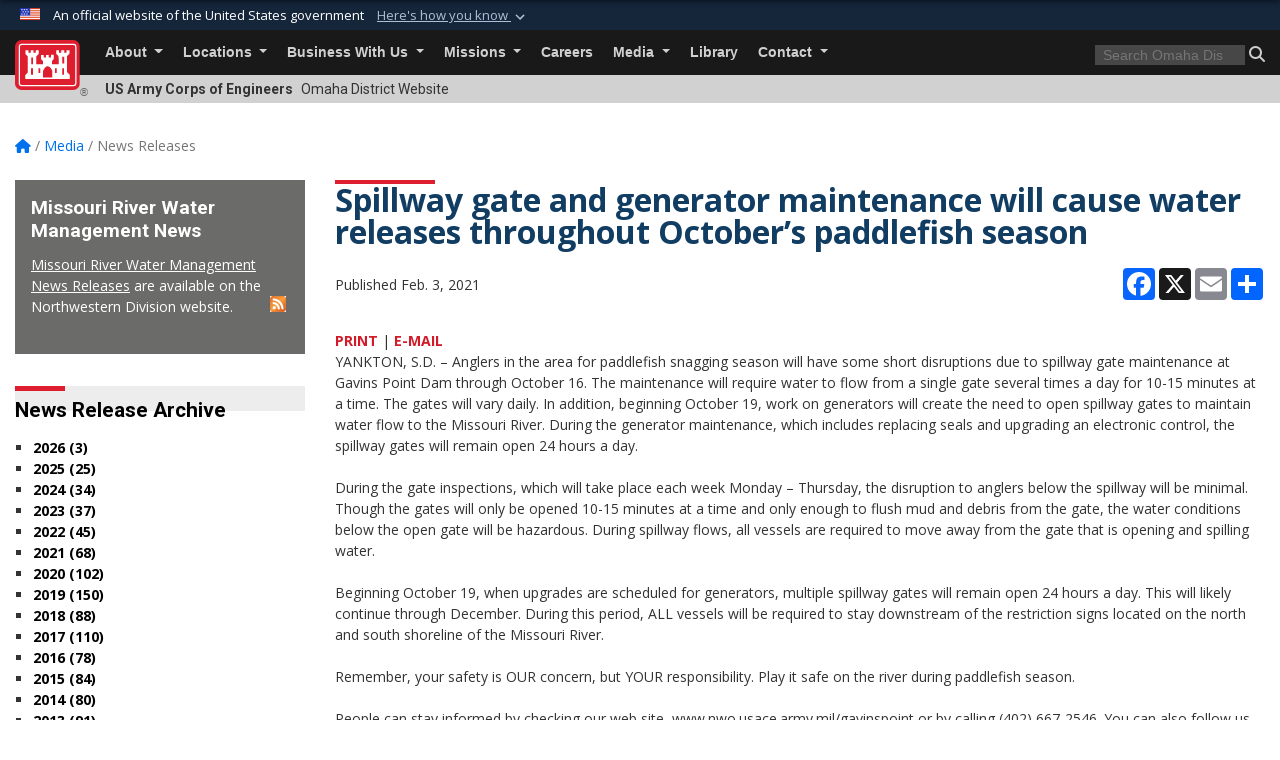

--- FILE ---
content_type: text/html; charset=utf-8
request_url: https://www.nwo.usace.army.mil/Media/News-Releases/Article/2369844/spillway-gate-and-generator-maintenance-will-cause-water-releases-throughout-oc/
body_size: 20565
content:
<!DOCTYPE html>
<html  lang="en-US">
<head id="Head"><meta content="text/html; charset=UTF-8" http-equiv="Content-Type" />
<meta name="REVISIT-AFTER" content="1 DAYS" />
<meta name="RATING" content="GENERAL" />
<meta name="RESOURCE-TYPE" content="DOCUMENT" />
<meta content="text/javascript" http-equiv="Content-Script-Type" />
<meta content="text/css" http-equiv="Content-Style-Type" />
<title>
	Spillway gate and generator maintenance will cause water releases throughout October’s paddlefish season > Omaha District > News Releases
</title><meta id="MetaDescription" name="description" content="Anglers in the area for paddlefish snagging season will have some short disruptions due to spillway gate maintenance at Gavins Point Dam, near Yankton, SD, through October 16.  The maintenance will require water to flow from a single gate several times a, " /><meta id="MetaKeywords" name="keywords" content="Omaha, Nebraska, Omaha District, U.S. Army Corps of Engineers" /><meta id="MetaRobots" name="robots" content="INDEX, FOLLOW" /><link href="/Resources/Shared/stylesheets/dnndefault/7.0.0/default.css?cdv=3460" type="text/css" rel="stylesheet"/><link href="/DesktopModules/ArticleCS/module.css?cdv=3460" type="text/css" rel="stylesheet"/><link href="/DesktopModules/ArticleCSDashboard/module.css?cdv=3460" type="text/css" rel="stylesheet"/><link href="/Desktopmodules/SharedLibrary/ValidatedPlugins/slick-carousel/slick/slick.css?cdv=3460" type="text/css" rel="stylesheet"/><link href="/Desktopmodules/SharedLibrary/Plugins/bootstrap4/css/bootstrap.min.css?cdv=3460" type="text/css" rel="stylesheet"/><link href="/Portals/_default/Skins/USACETheme/skin.css?cdv=3460" type="text/css" rel="stylesheet"/><link href="/Portals/23/portal.css?cdv=3460" type="text/css" rel="stylesheet"/><link href="/Desktopmodules/SharedLibrary/Plugins/SocialIcons/css/fa-social-icons.css?cdv=3460" type="text/css" rel="stylesheet"/><link href="/Desktopmodules/SharedLibrary/Plugins/Skin/SkipNav/css/skipnav.css?cdv=3460" type="text/css" rel="stylesheet"/><link href="/desktopmodules/ArticleCS/styles/USACE2/style.css?cdv=3460" type="text/css" rel="stylesheet"/><link href="/Desktopmodules/SharedLibrary/Plugins/ColorBox/colorbox.css?cdv=3460" type="text/css" rel="stylesheet"/><link href="/Desktopmodules/SharedLibrary/Plugins/carouFredSel/base.css?cdv=3460" type="text/css" rel="stylesheet"/><link href="/Desktopmodules/SharedLibrary/Plugins/MediaElement4.2.9/mediaelementplayer.css?cdv=3460" type="text/css" rel="stylesheet"/><link href="/Desktopmodules/SharedLibrary/Plugins/slimbox/slimbox2.css?cdv=3460" type="text/css" rel="stylesheet"/><link href="/Desktopmodules/SharedLibrary/ValidatedPlugins/font-awesome6/css/all.min.css?cdv=3460" type="text/css" rel="stylesheet"/><link href="/Desktopmodules/SharedLibrary/ValidatedPlugins/font-awesome6/css/v4-shims.min.css?cdv=3460" type="text/css" rel="stylesheet"/><link href="/Desktopmodules/SharedLibrary/Plugins/smartmenus/addons/bootstrap-4/jquery.smartmenus.bootstrap-4.css?cdv=3460" type="text/css" rel="stylesheet"/><script src="/Resources/libraries/jQuery/03_07_01/jquery.js?cdv=3460" type="text/javascript"></script><script src="/Resources/libraries/jQuery-Migrate/03_04_01/jquery-migrate.js?cdv=3460" type="text/javascript"></script><script src="/Resources/libraries/jQuery-UI/01_13_03/jquery-ui.min.js?cdv=3460" type="text/javascript"></script><link rel='icon' href='/Portals/23/favicon.ico?ver=hZ6GaFBsWPxo-Cxi04I33Q%3d%3d' type='image/x-icon' /><meta name='host' content='DMA Public Web' /><meta name='contact' content='dma.WebSD@mail.mil' /><link rel="stylesheet" type="text/css" href="/DesktopModules/SharedLibrary/Controls/Banner/CSS/usa-banner.css" /><script  src="/Desktopmodules/SharedLibrary/Plugins/GoogleAnalytics/Universal-Federated-Analytics-8.7.js?agency=DOD&subagency=USACE&sitetopic=dma.web&dclink=true"  id="_fed_an_ua_tag" ></script><meta name='twitter:card' content='summary_large_image' /><meta name='twitter:title' content='Spillway&#32;gate&#32;and&#32;generator&#32;maintenance&#32;will&#32;cause&#32;water&#32;releases&#32;thro' /><meta name='twitter:description' content='Anglers&#32;in&#32;the&#32;area&#32;for&#32;paddlefish&#32;snagging&#32;season&#32;will&#32;have&#32;some&#32;short&#32;disruptions&#32;due&#32;to&#32;spillway&#32;gate&#32;maintenance&#32;at&#32;Gavins&#32;Point&#32;Dam,&#32;near&#32;Yankton,&#32;SD,&#32;through&#32;October&#32;16.&#32;&#32;The&#32;maintenance&#32;will' /><meta name='twitter:site' content='@' /><meta name='twitter:creator' content='@' /><meta property='og:site_name' content='Omaha&#32;District' /><meta property='og:type' content='article' /><meta property='og:title' content='Spillway&#32;gate&#32;and&#32;generator&#32;maintenance&#32;will&#32;cause&#32;water&#32;releases&#32;throughout&#32;October&#8217;s&#32;pad' /><meta property='og:description' content='Anglers&#32;in&#32;the&#32;area&#32;for&#32;paddlefish&#32;snagging&#32;season&#32;will&#32;have&#32;some&#32;short&#32;disruptions&#32;due&#32;to&#32;spillway&#32;gate&#32;maintenance&#32;at&#32;Gavins&#32;Point&#32;Dam,&#32;near&#32;Yankton,&#32;SD,&#32;through&#32;October&#32;16.&#32;&#32;The&#32;maintenance&#32;will' /><meta property='og:image' content='' /><meta property='og:url' content='https://www.nwo.usace.army.mil/Media/News-Releases/Article/2369844/spillway-gate-and-generator-maintenance-will-cause-water-releases-throughout-oc/' /><link rel="stylesheet" href="/DesktopModules/LiveHTML/Resources/Tabs/Style.css" type="text/css" media="all" /><meta name="viewport" content="width=device-width, initial-scale=1, shrink-to-fit=no" /></head>
<body id="Body">

    <form method="post" action="/Media/News-Releases/Article/2369844/spillway-gate-and-generator-maintenance-will-cause-water-releases-throughout-oc/" id="Form" enctype="multipart/form-data">
<div class="aspNetHidden">
<input type="hidden" name="__EVENTTARGET" id="__EVENTTARGET" value="" />
<input type="hidden" name="__EVENTARGUMENT" id="__EVENTARGUMENT" value="" />
<input type="hidden" name="__VIEWSTATE" id="__VIEWSTATE" value="CpXtvx/ASY+Dfg7VQCXDZ2vz0yYC4NUM5T04Te4t/qsWCp4Ih8UUOKcIdcjcZjJbqfQ9FnjFmBkpHP0UbKmomIn4Q00J6PeBGvWOyxNDoltyjN/X0jbRdB/AckRexOQT7m/dqXGc3p5SUot7BkrlLP63nwpFksv4Qw3NxrLxBe+SJ2DVyJtd64McoFJDIsuZyjNGQ445MCcykEaxzA762gvKugWAn4wBy+pXPHr6cSijTIB/kxI4xN7zq6GaYxWWqZh9GGLeoPNM1oi8x2HWWK7f2mHOu7pbyPSHnp00IaCvxkvKOx1s1DlJbNENNZ7b73ZUpRRIOfO4ex23uMOi4NSXqiYUw6u2JAE/86j28cvi2fSixZn1ciz8VELRqDh8T9/fqskfRxHwF5VFE/NqhCp1WH1RnDu7PGr10Kt2aERUhIBWi8bpynmVQDBAE7pjupgZ3URiZRXCybNXmWHBu3g/us9MeNTrNUkPyYKgE0O3f9xlU3pTi5aX4KnG5gQhHFyzGa40aYfwOXTDDq3Ev+gj1QMvquVheKZvPkya3jVN6a/Pk0DYmB1yh3ZdcDKvEtaIpBTAxlDzRi23krp5h1DnfPQPhudPJY8YIb7aoLEY3m4UYZdpn2fo8g5pKUXRF/1McVRi4QyM/jmReMgX+bI+HevFlrtaijGUY1B/sVwMiCilFn3Gk/DlW3pDknA5rZTQChDJ/Xo7c2960qQNuE7EHbKOatky7EucrrC6Sge/9MBgYeqcizaH7vPlymExg5aGZl+R/Ctb4fYilK8KAB5hHZ2BIjWpjB9LKSh95TMFnuvp1uT9ahAk8V3FYGnKODVFxci3AqdoRq1Yol2kFR6MeWmF0nhXStl/vhqzxpwqtKqoeeewb+rf7e7jkW57fnJh5qC79brgubfgJvWvDOse3LN7U2D3bCm6YxIV/Vvd5gDFSdPB0i0wrscZaB5mrOHhztDVWToL9492r8lH3q3XFenueTYZdODpV5IrDQoL/PDOu7hnnSHMvZXE2gQy2qome8ipAuPl1Hs82snwhX8SYzCfVjgRC3h0/uk74uHXp6oiMbmasWjVTY44jYBi6R+ALrlrJTDhD2HPMol+xseLvTAqK2fO5h31Uu+ww5B5Bmya7TpnMvJyB0pSadW0op1cNjPuyDF/[base64]/qMMrG5oj6Cj0AUKhgeFIqOgNfi5G9iSIe539P9orRrUN8hx2gWmQ/7u1jocSGz3YBvZ8R/ngPyvq6FxMS9+hmbbnxNITSLMpSrD+HHSFzGX8EGge5Xd7eBJeDNxaVN48V6p/2GXhIzPppodVW9+V7Gp1dgKaPi8lddbwMasZGa+BLgjwfTfWLMYXsGOpCqtUHMdLv2dcx2GSwLEJQh26RcBKY/zmkTIbLD3OXTw9f5l4lPbYMWGbRsC/d79R2x1Bhpf3fhZAhhlFArN7lMduKeZfzzZ6NtEZ6Rce4m/rH37ugSjzVtR2s9SOO6yvQy1LCPVq9drdWMTaPtBGaFrhwOam2zlMph8F3LpffFBFy2FsP9hrNnpdCs3EWpV4d6vglIPe2X2ceSq/GhZGSevJohOvuD3RlXN8TcpeMwbUdz1n2O+SdvXAMi3187+QaNjQU1An9/q38wi1cBIEWSb5vl7+9SUT75kajRDAZIbKaa5TMGSWXna7LkP3Sln0j6wpKAZJE2GWS72y13QUz5WUIY/sn1yFZGUHUUfkAAfzgqndw6hPEX6HTt1ATKXTf0wqINfifqi/AXdO2vSkhtd4gVfuGwtCxWxYX5kfQSzqimfKM1ZYGYiFYzGZyLoTJpcVKmTShVGfrIRQBqvoXr6tbBzUFc/S4G0VuBQvqALpunkhDHsRXeqNCI5yTct+BA/sktrbkLOC2nVUFACpDgwJ+aOU8HKbre3gEcg58bE+BF04VXn974/G6zn+bSo4g1zDudgf2LdTK19rVMaoEzfSkBjOvIdqM+AMAjazzoSM+Kkaa6UWWo8zBeaA+q0ZAxokS7qfvqJ/S2ddMoEx2uWlK1Q7vxt7A1qXkKFR3Ttra8z2SMGD1Q5y58DT98vKMcUV1l/Gwn1ZW2NhGOA9S1n4YQqOZEOfASDqD2Oq0ruhMSBN92SVpmHShH+1bXpuEnkaF/FCqX0ctCs9fqx6j8ewf3tUG99swYZDONa6Fum8d+EGzxw6+bQFg/nupiWXnOjlSJCaV/bvLYM0NbqSqF4wSwiSKcImTQ+riKpnSv6DvA/jTi+g5GYHOpC9cGh38cvi6BoWuwI7sHLh8ivioNPbvV7RcY+r3AI1PBNNnosBC16ONZzGzu/ZrOXOv0kwXbmHaamltyNU1/SosWjhs2N1V8drNbJoQPTD0aVcRGjZXy6MI0P0C/aljtxk9PvwBxygFIx5rRf+39x2nomgLAUfMHGQRJUNKjxOtVCsLHQkENXwrIhPY36pwfRYCnIyvmuF5QQawShdE4IJ5WnezwOyEYOIgLujA6DKdbY3K9y+CsHDBsAV9OwsjzOCETO8Ptee/ol3SgkSQ5IHG75lBEz4j9Y9ClNCjtOpZRvRd6oPTkqDMbO0WadtilI8/[base64]/XMoFjsOZEggsErnzU8hUu2yNE+tJtrTIvdaZzdwY8B+N9CrFZ+200mWEVKUPXS2ZKG/aWjvgroBGDKhXAXvTB1yqFIAOV37m+V2lICHDBjxpYedIn0HM1JuP/C5GYq9j2zZE54lXj0v+zcM/vE8T8t/1d4jBR/lPIXJ56+YNCgtsMP9aC2mGOmY41j3IB32C/BWzhxuSJGgzskGKffeTL1is4aDZRJkiPrRejRHy7I1S1VQpLldR5zmrU06Fa+Ab2uPDFKoE0qkvRRNlc8YhJzpf50eYWWuxAErHTt55NboxEgbuVhki47Q85einRZ06nqR/[base64]/BV8mltQkzxLz52bQJ99MGZLir6xDpYBIiAKImPKOFrDnhsuC7lu90Gr+f+c3Fk0jencr28SW++f2Cf+cvRS5kr9HhOY6a/RksoehddChpFhOgUVIA1AexoS2EZm/[base64]/6W1062lQ3ZvXEaXEZQrekxp+cOzKeE3Z60Wnz5k37rPXXH1FjiDuTmbnXRM1Pyu17QeP528QhFw334wAqM8dygC70yNqF07KUJjaegH60W6WFaEpYFIQv+z8Nmfepu8fDO60/bgowXPDwkK6i5pDwW+1npPMnCeb/SZWnDkBCVqoh6v2MUHOqpVfp+CnP4vLqQ8JNBmnWohAlAJvmftKnW8APVH3fP1WHMnTTbWOxPT7f9XtUJcUThemAiiLo7LT1e2EnGKRC38T7Q/QTXm0snDVj/ugyeKYurB3KAxEQf8kia692c6E17zHok8Cd0XxRBkGJi0g/On8in42xJrBE8Mx9Js/eKt2cXBc61h2GYmjwjJL/tiS6cqpiSHxnOAUlr6ZI6LrUixpJbw5S/9i2FXf/iFV3Y2H31U2r2o0yF9ZdnbTHpOjil3jR9xc+E5vkWrlqg0gDD1Oats8pWnxCWQKzoNGqjAlnEuKibV8u+bx8qdQJuGNu0LNgM/4drc3ssrOD6XuxRHkuSYyY1FZaywvOrujuEJ7HpgJQB8m1ts/Vra6dH9t0t10DoUyZzkYJR9ECRF0/cCQ1Db1c4QHVqnniiFdpqKIyEanx71w6RLXu+3kKjXj+5ukhg/BGdC4huUtAVq8ShB7s3oQr8tR1QpI0oz3SpsEjv3/jZbTjReNKyph+6dEW1pERs4DcihM1AaI+NABarpJqDKrcUYrXH0zdDj4HtfjXVMHsWuRYgUAu4ED4ONI5D0UwVpx/FeL5+MA1FDmu53EUkUFYChpj25piXYJydqSERXVorOxJpavykgZ5qOf9uqpSMT/4i01Pz7f1DZ4Vl1+S3cQ0kErqoVTKTahHjKhu4CEQ2HL1jv2LGYieAsNYDPqwk5aUJO3Eriiugz24gu0bu7wT3akn8mnFzgbM/pSnvw1FmzBvx1bF9z66kWIXTCIpm3VkB6DXqZrGvNe59fcw0qm0jP6/ovWDIUMFACN34OuYTraYaDsb/NEiT4nVJjB9ShRGMiZ9ZcobkqQs3jpb9OZMAAWhlvgZV36rqaZ41CvawuB9ZIY0SKsymE7xCJz4ua3C1fuoS4gh4Myi7FqlSb9Ud3DdILwo/b5vCCq4EEExoDED0cR3UjHOwrP7RH2AEnfosLLPm+MrBWUrgdqudE7WD8wAac9rUwoB61VSW3FasrElbjK5Cp64ufc949zrvcdoaaE/lhtmnByx6CBZr/KE7ggqIGoAS34j0dXLoH0yTUIwEkO+1attsfXEMEEYrn+MjMp3lpKMxpzakEhyzTbcMZwlSZLDkF/aRIGJu33Qvlqcjoy7PUyms2JiaFcZtil0y7hKpC9A9AI9aPz1ORtC1RZd3m2SMQc0W/zhdtouMSHP6ekB3pCla6wc5vpv9RnUKTv9rnLUbooa43PoLhQGWFjb8P4muRjLDLgItC9K4lzt4lwX3KNJsHDiqDl3onfAEqzjLvcA3V1N99hqXGZ6VrW5KLb4jW2yt7RrNFIPXubWNGBpo40byR0gpW3Sp8S/FXwDNFlrN3hstKDuPNFpfwuKssxdKnXplRfZoWQQltkhBTe7k6IbwTDZjU6TzTmMF3nyVbgqJMKNc3y8xwjWSTxttRZwir1Uk1RBfC4va3jrCy7tzrL77cd669gKztbjcKmWoN86Ib3pfBFXEpX6jI=" />
</div>

<script type="text/javascript">
//<![CDATA[
var theForm = document.forms['Form'];
if (!theForm) {
    theForm = document.Form;
}
function __doPostBack(eventTarget, eventArgument) {
    if (!theForm.onsubmit || (theForm.onsubmit() != false)) {
        theForm.__EVENTTARGET.value = eventTarget;
        theForm.__EVENTARGUMENT.value = eventArgument;
        theForm.submit();
    }
}
//]]>
</script>


<script src="/WebResource.axd?d=pynGkmcFUV2YRBDbasXhoakaqdeI-_09hOJyJqDzsDsl2pX8MS4jrFU_QRw1&amp;t=638901627720898773" type="text/javascript"></script>


<script src="/ScriptResource.axd?d=NJmAwtEo3IrKGQZJaQ-59ps9QE7NB-cd8FtY8K_IKR198d6n1yFeBXjBOfSie8_YpnxWr5TH_Xa1YuI6xvu2xbnYgibsEU5YeVIVuQL9OF1wgOqmP8IRYf5-D9bdkdSDspeMsQ2&amp;t=32e5dfca" type="text/javascript"></script>
<script src="/ScriptResource.axd?d=dwY9oWetJoLC35ezSMivQTHgohaws39GHERz_2Vs-fMqSX4XSS-TGUwHNwlX-SjZdeyVi2T18HyTsBGhhCgcdE7ySD6n4ENZHt2zQ9wqrft0ffaCn4pNEJ2yI2hoEpa5BC03t8XV-nAfRCVl0&amp;t=32e5dfca" type="text/javascript"></script>
<div class="aspNetHidden">

	<input type="hidden" name="__VIEWSTATEGENERATOR" id="__VIEWSTATEGENERATOR" value="CA0B0334" />
	<input type="hidden" name="__VIEWSTATEENCRYPTED" id="__VIEWSTATEENCRYPTED" value="" />
	<input type="hidden" name="__EVENTVALIDATION" id="__EVENTVALIDATION" value="BIEMgI8ALik57eyyInnSFljGwW/byQREKp20X6fLF+5kwHYYqUHMfqLpUb/qWGk8OXQEGXfYAwceAXsbLXMF3KwQH26bZrt3IZT+M3I6snW7Sq6K" />
</div><script src="/Desktopmodules/SharedLibrary/Plugins/MediaElement4.2.9/mediaelement-and-player.js?cdv=3460" type="text/javascript"></script><script src="/Desktopmodules/SharedLibrary/ValidatedPlugins/slick-carousel/slick/slick.min.js?cdv=3460" type="text/javascript"></script><script src="/js/dnn.js?cdv=3460" type="text/javascript"></script><script src="/js/dnn.modalpopup.js?cdv=3460" type="text/javascript"></script><script src="/js/dnncore.js?cdv=3460" type="text/javascript"></script><script src="/Desktopmodules/SharedLibrary/Plugins/Mobile-Detect/mobile-detect.min.js?cdv=3460" type="text/javascript"></script><script src="/DesktopModules/ArticleCS/Resources/ArticleCS/js/ArticleCS.js?cdv=3460" type="text/javascript"></script><script src="/Desktopmodules/SharedLibrary/Plugins/ColorBox/jquery.colorbox.js?cdv=3460" type="text/javascript"></script><script src="/Desktopmodules/SharedLibrary/Plugins/carouFredSel/jquery.carouFredSel-6.2.1.js?cdv=3460" type="text/javascript"></script><script src="/Desktopmodules/SharedLibrary/Plugins/DVIDSAnalytics/DVIDSVideoAnalytics.min.js?cdv=3460" type="text/javascript"></script><script src="/Desktopmodules/SharedLibrary/Plugins/DVIDSAnalytics/analyticsParamsForDVIDSAnalyticsAPI.js?cdv=3460" type="text/javascript"></script><script src="/Desktopmodules/SharedLibrary/Plugins/TouchSwipe/jquery.touchSwipe.min.js?cdv=3460" type="text/javascript"></script><script src="/Desktopmodules/SharedLibrary/Plugins/slimbox/slimbox2.js?cdv=3460" type="text/javascript"></script><script src="/Desktopmodules/SharedLibrary/Plugins/BodyScrollLock/bodyScrollLock.js?cdv=3460" type="text/javascript"></script><script src="/js/dnn.servicesframework.js?cdv=3460" type="text/javascript"></script><script src="/Desktopmodules/SharedLibrary/Plugins/Skin/js/common.js?cdv=3460" type="text/javascript"></script>
<script type="text/javascript">
//<![CDATA[
Sys.WebForms.PageRequestManager._initialize('ScriptManager', 'Form', ['tdnn$ctr4261$Article$desktopmodules_articlecs_article_ascx$UpdatePanel1','dnn_ctr4261_Article_desktopmodules_articlecs_article_ascx_UpdatePanel1'], [], [], 180, '');
//]]>
</script>

        
        
        


<script type="text/javascript">
$('#personaBar-iframe').load(function() {$('#personaBar-iframe').contents().find("head").append($("<style type='text/css'>.personabar .personabarLogo {}</style>")); });
</script>
<div id="dnn_ctl04_header_banner_container" class="header_banner_container">
    <span class="header_banner_inner">
        <div class="header_banner_flag">
            An official website of the United States government 
        <div class="header_banner_accordion" tabindex="0" role="button" aria-expanded="false"><u>Here's how you know 
        <span class="expand-more-container"><svg xmlns="http://www.w3.org/2000/svg" height="24" viewBox="0 0 24 24" width="24">
                <path d="M0 0h24v24H0z" fill="none" />
                <path class="expand-more" d="M16.59 8.59L12 13.17 7.41 8.59 6 10l6 6 6-6z" />
            </svg></span></u></div>
        </div>
        <div class="header_banner_panel" style="">
            <div class="header_banner_panel_item">
                <span class="header_banner_dotgov"></span>
                <div id="dnn_ctl04_bannerContentLeft" class="header_banner_content"><p class="banner-contentLeft-text"><strong> Official websites use .mil </strong></p>A <strong>.mil</strong> website belongs to an official U.S. Department of Defense organization in the United States.</div>
            </div>
            <div class="header_banner_panel_item https">
                <span class="header_banner_https"></span>
                <div id="dnn_ctl04_bannerContentRight" class="header_banner_content"><p class="banner-contentRight-text"><strong>Secure .mil websites use HTTPS</strong></p><div> A <strong>lock (<span class='header_banner_icon_lock'><svg xmlns = 'http://www.w3.org/2000/svg' width='52' height='64' viewBox='0 0 52 64'><title>lock </title><path class='icon_lock' fill-rule='evenodd' d='M26 0c10.493 0 19 8.507 19 19v9h3a4 4 0 0 1 4 4v28a4 4 0 0 1-4 4H4a4 4 0 0 1-4-4V32a4 4 0 0 1 4-4h3v-9C7 8.507 15.507 0 26 0zm0 8c-5.979 0-10.843 4.77-10.996 10.712L15 19v9h22v-9c0-6.075-4.925-11-11-11z' /> </svg></span>)</strong> or <strong> https://</strong> means you’ve safely connected to the .mil website. Share sensitive information only on official, secure websites.</div></div>
            </div>

        </div>
    </span>
</div><style> .header_banner_container{ background-color: #15263b; color: #FFF; } .icon_lock { fill: #FFF;} .header_banner_container .header_banner_content .banner-contentLeft-text, .header_banner_container .header_banner_content .banner-contentRight-text { color: #FFF;} </style>
<script type="text/javascript">

jQuery(document).ready(function() {
initializeSkin();
});

</script>

<script type="text/javascript">
var skinvars = {"SiteName":"Omaha District","SiteShortName":"Omaha District","SiteSubTitle":"","aid":"omaha_district","IsSecureConnection":true,"IsBackEnd":false,"DisableShrink":false,"IsAuthenticated":false,"SearchDomain":"search.usa.gov","SiteUrl":"https://www.nwo.usace.army.mil/","LastLogin":null,"IsLastLoginFail":false,"IncludePiwik":false,"PiwikSiteID":-1,"SocialLinks":{"Facebook":{"Url":"https://www.facebook.com/OmahaUSACE","Window":"_blank","Relationship":"noopener"},"Twitter":{"Url":"http://twitter.com/#!/OmahaUSACE/","Window":"_blank","Relationship":"noopener"},"YouTube":{"Url":"http://www.youtube.com/omahausace","Window":"_blank","Relationship":"noopener"},"Flickr":{"Url":"http://www.flickr.com/photos/omahausace","Window":"_blank","Relationship":"noopener"},"Pintrest":{"Url":"","Window":null,"Relationship":null},"Instagram":{"Url":"","Window":"","Relationship":null},"Blog":{"Url":"","Window":"_blank","Relationship":"noopener"},"RSS":{"Url":"","Window":"","Relationship":null},"Podcast":{"Url":"","Window":"","Relationship":null},"Email":{"Url":"","Window":"","Relationship":null},"LinkedIn":{"Url":"","Window":null,"Relationship":null},"Snapchat":{"Url":"","Window":"","Relationship":null}},"SiteLinks":null,"LogoffTimeout":3300000,"SiteAltLogoText":""};
</script>
<script type="application/ld+json">{"@context":"http://schema.org","@type":"Organization","logo":null,"name":"Omaha District","url":"https://www.nwo.usace.army.mil/","sameAs":["https://www.facebook.com/OmahaUSACE","http://twitter.com/#!/OmahaUSACE/","http://www.youtube.com/omahausace"]}</script>

<div id="app" class="app_usace app-inner   ">
    

<div id="skip-link-holder"><a id="skip-link" href="#skip-target">Skip to main content (Press Enter).</a></div>

<header id="header-main">
    
    <div id="header-title">
        <div class="page-container">
            <div class="container-fluid flex">
                <div class="site-name">US Army Corps of Engineers</div>
                <div class="site-area">Omaha District Website</div>
            </div>
        </div>
    </div>
    <div id="header-menu">
        <div class="page-container">
            <div class="container-fluid">
                <div class="site-logo">
                    
                    <a href="https://www.nwo.usace.army.mil/">
                        <img src="/Portals/_default/Skins/USACETheme/Assets/images/usace-logo-color.svg" alt="Omaha District"/>
                    </a>
                    <div class='reg'>&reg;</div>
                </div>
                <nav class="navbar navbar-expand-md" id="main-menu" aria-label="main menu">
                    <div class="collapse navbar-collapse" id="navbarSupportedContent">
                        <a id="mobile-menu-close" class="mobile-menu-trigger" href="javascript:;" data-toggle="collapse" data-target="#navbarSupportedContent" aria-controls="navbarSupportedContent" aria-expanded="false" aria-label="Toggle navigation"><i class="fa fa-times"></i></a>
                        

<!-- ./ helper -->


        <ul id="main-nav" class="navbar-nav mr-auto" data-sm-options="{collapsibleBehavior: 'link', bootstrapHighlightClasses: 'focused', showTimeout: 0, showFunction: null, hideTimeout: 0, hideFunction: null, subMenusSubOffsetX: 0, subMenusSubOffsetY: 0, subMenusMaxWidth: '26em'}">
                    <li class="nav-item  dropdown">
                                <a class="nav-link dropdown-toggle"
           href="https://www.nwo.usace.army.mil/About/"
            
           data-toggle="dropdown"
           id="navbarDropdownMenuLink_0"
           aria-haspopup="true"
           aria-expanded="false"
                         
>
           About
        </a>

                                <ul class="dropdown-menu" aria-labelledby="navbarDropdownMenuLink_0">
                    <li>
                                <a class="dropdown-item"
           href="https://www.nwo.usace.army.mil/About/Leadership/"
                      
>
           Leadership
        </a>

                    </li>                    <li>
                                <a class="dropdown-item"
           href="https://www.nwo.usace.army.mil/About/Tribal-Nations/"
                      
>
           Tribal Nations
        </a>

                    </li>                    <li class="dropdown dropdown-submenu">
                                <a class="dropdown-item dropdown-toggle"
           href="https://www.nwo.usace.army.mil/About/Centers-of-Expertise/"
            
           data-toggle="dropdown"
           id="navbarDropdownMenuLink_101"
           aria-haspopup="true"
           aria-expanded="false"
                         
>
           Centers of Expertise
        </a>

                                <ul class="dropdown-menu" aria-labelledby="navbarDropdownMenuLink_101">
                    <li>
                                <a class="dropdown-item"
           href="https://www.nwo.usace.army.mil/About/Centers-of-Expertise/Fueling-Systems-POL-MCX/"
                      
>
           Fueling Systems (POL-MCX)
        </a>

                    </li>                    <li>
                                <a class="dropdown-item"
           href="https://www.nwo.usace.army.mil/About/Centers-of-Expertise/Rapid-Response/"
                      
>
           Rapid Response
        </a>

                    </li>                    <li>
                                <a class="dropdown-item"
           href="https://www.nwo.usace.army.mil/About/Centers-of-Expertise/References/"
                      
>
           References
        </a>

                    </li>                    <li class="dropdown dropdown-submenu">
                                <a class="dropdown-item dropdown-toggle"
           href="https://www.nwo.usace.army.mil/pdc/home/"
            
           data-toggle="dropdown"
           id="navbarDropdownMenuLink_203"
           aria-haspopup="true"
           aria-expanded="false"
                         
>
           Protective Design Center
        </a>

                                <ul class="dropdown-menu" aria-labelledby="navbarDropdownMenuLink_203">
                    <li>
                                <a class="dropdown-item"
           href="https://pdc.erdc.dren.mil/"
                      target="_blank" rel="noopener noreferrer" aria-label="PDMCX Secure Portal will open in a new tab"
  target="_blank"  >
           PDMCX Secure Portal
        </a>

                    </li>                    <li>
                                <a class="dropdown-item"
           href="https://www.nwo.usace.army.mil/About/Centers-of-Expertise/Protective-Design-Center/Services/"
                      
>
           Services
        </a>

                    </li>                    <li>
                                <a class="dropdown-item"
           href="https://www.nwo.usace.army.mil/About/Centers-of-Expertise/Protective-Design-Center/Contacts/"
                      
>
           Contacts
        </a>

                    </li>        </ul>

                    </li>
        </ul>

                    </li>
                    <li>
                                <a class="dropdown-item"
           href="https://www.nwo.usace.army.mil/About/FAQ/"
                      
>
           FAQ
        </a>

                    </li>        </ul>

                    </li>
                    <li class="nav-item  dropdown">
                                <a class="nav-link dropdown-toggle"
           href="https://www.nwo.usace.army.mil/Locations/"
            
           data-toggle="dropdown"
           id="navbarDropdownMenuLink_1"
           aria-haspopup="true"
           aria-expanded="false"
                         
>
           Locations
        </a>

                                <ul class="dropdown-menu" aria-labelledby="navbarDropdownMenuLink_1">
                    <li class="dropdown dropdown-submenu">
                                <a class="dropdown-item dropdown-toggle"
           href="https://www.nwo.usace.army.mil/Locations/"
            
           data-toggle="dropdown"
           id="navbarDropdownMenuLink_100"
           aria-haspopup="true"
           aria-expanded="false"
                         
>
           District Offices
        </a>

                                <ul class="dropdown-menu" aria-labelledby="navbarDropdownMenuLink_100">
                    <li>
                                <a class="dropdown-item"
           href="https://www.nwo.usace.army.mil/Locations/District-Offices/Colorado/"
                      
>
           Colorado
        </a>

                    </li>                    <li>
                                <a class="dropdown-item"
           href="https://www.nwo.usace.army.mil/Locations/AOR-States/"
                      
>
           Iowa
        </a>

                    </li>                    <li>
                                <a class="dropdown-item"
           href="https://www.nwo.usace.army.mil/Locations/AOR-States/"
                      
>
           Minnesota
        </a>

                    </li>                    <li>
                                <a class="dropdown-item"
           href="https://www.nwo.usace.army.mil/Locations/AOR-States/"
                      
>
           Missouri
        </a>

                    </li>                    <li>
                                <a class="dropdown-item"
           href="https://www.nwo.usace.army.mil/Locations/District-Offices/Montana/"
                      
>
           Montana
        </a>

                    </li>                    <li>
                                <a class="dropdown-item"
           href="https://www.nwo.usace.army.mil/Locations/District-Offices/Nebraska/"
                      
>
           Nebraska
        </a>

                    </li>                    <li>
                                <a class="dropdown-item"
           href="https://www.nwo.usace.army.mil/Locations/District-Offices/North-Dakota/"
                      
>
           North Dakota
        </a>

                    </li>                    <li>
                                <a class="dropdown-item"
           href="https://www.nwo.usace.army.mil/Locations/District-Offices/South-Dakota/"
                      
>
           South Dakota
        </a>

                    </li>                    <li>
                                <a class="dropdown-item"
           href="https://www.nwo.usace.army.mil/Locations/AOR-States/"
                      
>
           Wisconsin
        </a>

                    </li>                    <li>
                                <a class="dropdown-item"
           href="https://www.nwo.usace.army.mil/Locations/District-Offices/Wyoming/"
                      
>
           Wyoming
        </a>

                    </li>        </ul>

                    </li>
                    <li>
                                <a class="dropdown-item"
           href="http://www.usace.army.mil/Locations.aspx"
                      
>
           USACE Locations
        </a>

                    </li>                    <li>
                                <a class="dropdown-item"
           href="https://www.nwo.usace.army.mil/Missions/Dam-and-Lake-Projects/"
                      
>
           Recreation Areas
        </a>

                    </li>        </ul>

                    </li>
                    <li class="nav-item  dropdown">
                                <a class="nav-link dropdown-toggle"
           href="https://www.nwo.usace.army.mil/Business-With-Us/"
            
           data-toggle="dropdown"
           id="navbarDropdownMenuLink_2"
           aria-haspopup="true"
           aria-expanded="false"
                         
>
           Business With Us
        </a>

                                <ul class="dropdown-menu" aria-labelledby="navbarDropdownMenuLink_2">
                    <li class="dropdown dropdown-submenu">
                                <a class="dropdown-item dropdown-toggle"
           href="https://www.nwo.usace.army.mil/Business-With-Us/Contracting/"
            
           data-toggle="dropdown"
           id="navbarDropdownMenuLink_101"
           aria-haspopup="true"
           aria-expanded="false"
                         
>
           Contracting
        </a>

                                <ul class="dropdown-menu" aria-labelledby="navbarDropdownMenuLink_101">
                    <li>
                                <a class="dropdown-item"
           href="https://www.nwo.usace.army.mil/Business-With-Us/Contracting/Quality-Management/"
                      
>
           Quality Management
        </a>

                    </li>                    <li>
                                <a class="dropdown-item"
           href="https://www.nwo.usace.army.mil/Business-With-Us/Contracting/OPSEC-for-Contractors/"
                      
>
           OPSEC for Contractors
        </a>

                    </li>        </ul>

                    </li>
                    <li class="dropdown dropdown-submenu">
                                <a class="dropdown-item dropdown-toggle"
           href="https://www.nwo.usace.army.mil/Business-With-Us/Small-Business/"
            
           data-toggle="dropdown"
           id="navbarDropdownMenuLink_102"
           aria-haspopup="true"
           aria-expanded="false"
                         
>
           Small Business
        </a>

                                <ul class="dropdown-menu" aria-labelledby="navbarDropdownMenuLink_102">
                    <li>
                                <a class="dropdown-item"
           href="https://www.nwo.usace.army.mil/Business-With-Us/Small-Business/SAME-SBC-Phoenix-2025/"
                      
>
           SAME SBC Phoenix 2025
        </a>

                    </li>        </ul>

                    </li>
                    <li>
                                <a class="dropdown-item"
           href="https://www.nwo.usace.army.mil/Business-With-Us/Real-Estate/"
                      
>
           Real Estate
        </a>

                    </li>        </ul>

                    </li>
                    <li class="nav-item  dropdown">
                                <a class="nav-link dropdown-toggle"
           href="https://www.nwo.usace.army.mil/Missions/"
            
           data-toggle="dropdown"
           id="navbarDropdownMenuLink_3"
           aria-haspopup="true"
           aria-expanded="false"
                         
>
           Missions
        </a>

                                <ul class="dropdown-menu" aria-labelledby="navbarDropdownMenuLink_3">
                    <li class="dropdown dropdown-submenu">
                                <a class="dropdown-item dropdown-toggle"
           href="https://www.nwo.usace.army.mil/Missions/Civil-Works/"
            
           data-toggle="dropdown"
           id="navbarDropdownMenuLink_102"
           aria-haspopup="true"
           aria-expanded="false"
                         
>
           Civil Works
        </a>

                                <ul class="dropdown-menu" aria-labelledby="navbarDropdownMenuLink_102">
                    <li>
                                <a class="dropdown-item"
           href="https://www.nwo.usace.army.mil/About/Tribal-Nations/"
                      
>
           Tribal Nations
        </a>

                    </li>                    <li class="dropdown dropdown-submenu">
                                <a class="dropdown-item dropdown-toggle"
           href="https://www.nwo.usace.army.mil/Missions/Civil-Works/Cultural-Resources/"
            
           data-toggle="dropdown"
           id="navbarDropdownMenuLink_202"
           aria-haspopup="true"
           aria-expanded="false"
                         
>
           Cultural Resources
        </a>

                                <ul class="dropdown-menu" aria-labelledby="navbarDropdownMenuLink_202">
                    <li>
                                <a class="dropdown-item"
           href="https://www.nwo.usace.army.mil/Missions/Civil-Works/Cultural-Resources/Agreements/"
                      
>
           Agreements
        </a>

                    </li>                    <li>
                                <a class="dropdown-item"
           href="https://www.nwo.usace.army.mil/Missions/Civil-Works/Cultural-Resources/Programmatic-Agreement/"
                      
>
           Programmatic Agreement
        </a>

                    </li>                    <li>
                                <a class="dropdown-item"
           href="https://www.nwo.usace.army.mil/Missions/Civil-Works/Cultural-Resources/Documents/"
                      
>
           Documents
        </a>

                    </li>                    <li>
                                <a class="dropdown-item"
           href="https://www.nwo.usace.army.mil/Missions/Civil-Works/Cultural-Resources/Meetings/"
                      
>
           Meetings
        </a>

                    </li>                    <li>
                                <a class="dropdown-item"
           href="https://www.nwo.usace.army.mil/Missions/Civil-Works/Cultural-Resources/Laws-and-Regulations/"
                      
>
           Laws and Regulations
        </a>

                    </li>        </ul>

                    </li>
                    <li class="dropdown dropdown-submenu">
                                <a class="dropdown-item dropdown-toggle"
           href="https://www.nwo.usace.army.mil/Missions/Civil-Works/Planning/"
            
           data-toggle="dropdown"
           id="navbarDropdownMenuLink_203"
           aria-haspopup="true"
           aria-expanded="false"
                         
>
           Planning
        </a>

                                <ul class="dropdown-menu" aria-labelledby="navbarDropdownMenuLink_203">
                    <li class="dropdown dropdown-submenu">
                                <a class="dropdown-item dropdown-toggle"
           href="https://www.nwo.usace.army.mil/Missions/Civil-Works/Planning/Project-Authorities/"
            
           data-toggle="dropdown"
           id="navbarDropdownMenuLink_302"
           aria-haspopup="true"
           aria-expanded="false"
                         
>
           Project Authorities
        </a>

                                <ul class="dropdown-menu" aria-labelledby="navbarDropdownMenuLink_302">
                    <li>
                                <a class="dropdown-item"
           href="https://www.nwo.usace.army.mil/Missions/Civil-Works/Planning/Project-Authorities/Partner-With-Us/"
                      
>
           Partner With Us
        </a>

                    </li>        </ul>

                    </li>
                    <li>
                                <a class="dropdown-item"
           href="https://www.nwo.usace.army.mil/Missions/Civil-Works/Planning/Planning-Projects/"
                      
>
           Planning Projects
        </a>

                    </li>                    <li>
                                <a class="dropdown-item"
           href="https://www.nwo.usace.army.mil/Missions/Civil-Works/Planning/Environmental-Planning/"
                      
>
           Environmental Planning
        </a>

                    </li>                    <li>
                                <a class="dropdown-item"
           href="https://www.nwo.usace.army.mil/Missions/Civil-Works/Planning/Public-Involvement-Notices/"
                      
>
           Public Involvement Notices
        </a>

                    </li>                    <li>
                                <a class="dropdown-item"
           href="https://www.nwo.usace.army.mil/Missions/Civil-Works/Planning/Resource-Document-Directory/"
                      
>
           Resource &amp; Document Directory
        </a>

                    </li>        </ul>

                    </li>
                    <li>
                                <a class="dropdown-item"
           href="https://www.nwo.usace.army.mil/Missions/Civil-Works/Planning/Review-Plans/"
                      
>
           Review Plans
        </a>

                    </li>                    <li>
                                <a class="dropdown-item"
           href="https://www.nwo.usace.army.mil/Missions/Dam-and-Lake-Projects/"
                      
>
           Recreation
        </a>

                    </li>                    <li>
                                <a class="dropdown-item"
           href="https://www.nwo.usace.army.mil/Missions/Civil-Works/Section-408/"
                      
>
           Section 408
        </a>

                    </li>                    <li>
                                <a class="dropdown-item"
           href="https://www.nwo.usace.army.mil/Missions/Civil-Works/Dam-and-Levee-Safety/"
                      
>
           Dam and Levee Safety
        </a>

                    </li>                    <li class="dropdown dropdown-submenu">
                                <a class="dropdown-item dropdown-toggle"
           href="https://www.nwo.usace.army.mil/MRRP/"
            
           data-toggle="dropdown"
           id="navbarDropdownMenuLink_208"
           aria-haspopup="true"
           aria-expanded="false"
                         
>
           Missouri River Recovery Program (MRRP)
        </a>

                                <ul class="dropdown-menu" aria-labelledby="navbarDropdownMenuLink_208">
                    <li>
                                <a class="dropdown-item"
           href="https://www.nwo.usace.army.mil/Missions/Civil-Works/Missouri-River-Recovery-Program-MRRP/Fort-Peck-Test-Flows/"
                      
>
           Fort Peck Test Flows
        </a>

                    </li>        </ul>

                    </li>
        </ul>

                    </li>
                    <li>
                                <a class="dropdown-item"
           href="https://www.nwo.usace.army.mil/Missions/Military-Missions/"
                      
>
           Military Missions
        </a>

                    </li>                    <li class="dropdown dropdown-submenu">
                                <a class="dropdown-item dropdown-toggle"
           href="https://www.nwo.usace.army.mil/Missions/Regulatory-Program/"
            
           data-toggle="dropdown"
           id="navbarDropdownMenuLink_104"
           aria-haspopup="true"
           aria-expanded="false"
                         
>
           Regulatory Program
        </a>

                                <ul class="dropdown-menu" aria-labelledby="navbarDropdownMenuLink_104">
                    <li class="dropdown dropdown-submenu">
                                <a class="dropdown-item dropdown-toggle"
           href="https://www.nwo.usace.army.mil/Missions/Regulatory-Program/Colorado/"
            
           data-toggle="dropdown"
           id="navbarDropdownMenuLink_203"
           aria-haspopup="true"
           aria-expanded="false"
                         
>
           Colorado
        </a>

                                <ul class="dropdown-menu" aria-labelledby="navbarDropdownMenuLink_203">
                    <li>
                                <a class="dropdown-item"
           href="https://www.nwo.usace.army.mil/Missions/Regulatory-Program/Colorado/Nationwide-Permits/"
                      
>
           Nationwide Permits
        </a>

                    </li>                    <li>
                                <a class="dropdown-item"
           href="https://www.nwo.usace.army.mil/Missions/Regulatory-Program/Colorado/Mitigation/"
                      
>
           Mitigation
        </a>

                    </li>                    <li>
                                <a class="dropdown-item"
           href="https://www.nwo.usace.army.mil/Missions/Regulatory-Program/Colorado/Regional-General-Permits/"
                      
>
           Regional General Permits
        </a>

                    </li>                    <li>
                                <a class="dropdown-item"
           href="https://rrs.usace.army.mil/rrs/public-notices"
                      target="_blank" rel="noopener noreferrer" aria-label="Public Notices will open in a new tab"
  target="_blank"  >
           Public Notices
        </a>

                    </li>                    <li>
                                <a class="dropdown-item"
           href="https://www.nwo.usace.army.mil/Missions/Regulatory-Program/Colorado/EIS-Moffat/"
                      
>
           EIS - Moffat
        </a>

                    </li>                    <li>
                                <a class="dropdown-item"
           href="https://www.nwo.usace.army.mil/Missions/Regulatory-Program/Colorado/EIS-NISP/"
                      
>
           EIS - NISP
        </a>

                    </li>                    <li>
                                <a class="dropdown-item"
           href="https://www.nwo.usace.army.mil/Missions/Regulatory-Program/Colorado/EIS-Halligan/"
                      
>
           EIS - Halligan
        </a>

                    </li>                    <li>
                                <a class="dropdown-item"
           href="https://www.nwo.usace.army.mil/Missions/Regulatory-Program/Colorado/EIS-Windy-Gap-Firming/"
                      
>
           EIS - Windy Gap Firming
        </a>

                    </li>                    <li>
                                <a class="dropdown-item"
           href="https://permits.ops.usace.army.mil/orm-public?type=jds&amp;mode=map&amp;org=NWO"
                      target="_blank" rel="noopener noreferrer" aria-label="Jurisdictional Determinations will open in a new tab"
  target="_blank"  >
           Jurisdictional Determinations
        </a>

                    </li>        </ul>

                    </li>
                    <li class="dropdown dropdown-submenu">
                                <a class="dropdown-item dropdown-toggle"
           href="https://www.nwo.usace.army.mil/Missions/Regulatory-Program/Montana/"
            
           data-toggle="dropdown"
           id="navbarDropdownMenuLink_204"
           aria-haspopup="true"
           aria-expanded="false"
                         
>
           Montana
        </a>

                                <ul class="dropdown-menu" aria-labelledby="navbarDropdownMenuLink_204">
                    <li>
                                <a class="dropdown-item"
           href="https://www.nwo.usace.army.mil/Missions/Regulatory-Program/Montana/Nationwide-Permits/"
                      
>
           Nationwide Permits
        </a>

                    </li>                    <li>
                                <a class="dropdown-item"
           href="https://www.nwo.usace.army.mil/Missions/Regulatory-Program/Montana/Mitigation/"
                      
>
           Mitigation
        </a>

                    </li>                    <li>
                                <a class="dropdown-item"
           href="https://www.nwo.usace.army.mil/Missions/Regulatory-Program/Montana/Regional-General-Permits/"
                      
>
           Regional General Permits
        </a>

                    </li>                    <li>
                                <a class="dropdown-item"
           href="https://rrs.usace.army.mil/rrs/public-notices"
                      target="_blank" rel="noopener noreferrer" aria-label="Public Notices will open in a new tab"
  target="_blank"  >
           Public Notices
        </a>

                    </li>                    <li>
                                <a class="dropdown-item"
           href="https://www.nwo.usace.army.mil/Missions/Regulatory-Program/Montana/EA-Upper-Yellowstone-River/"
                      
>
           EA - Upper Yellowstone River
        </a>

                    </li>                    <li>
                                <a class="dropdown-item"
           href="https://www.nwo.usace.army.mil/Missions/Regulatory-Program/Montana/Wetlands/"
                      
>
           Wetlands
        </a>

                    </li>                    <li>
                                <a class="dropdown-item"
           href="https://permits.ops.usace.army.mil/orm-public?type=jds&amp;mode=map&amp;org=NWO"
                      target="_blank" rel="noopener noreferrer" aria-label="Jurisdictional Determinations will open in a new tab"
  target="_blank"  >
           Jurisdictional Determinations
        </a>

                    </li>        </ul>

                    </li>
                    <li class="dropdown dropdown-submenu">
                                <a class="dropdown-item dropdown-toggle"
           href="https://www.nwo.usace.army.mil/Missions/Regulatory-Program/Nebraska/"
            
           data-toggle="dropdown"
           id="navbarDropdownMenuLink_205"
           aria-haspopup="true"
           aria-expanded="false"
                         
>
           Nebraska
        </a>

                                <ul class="dropdown-menu" aria-labelledby="navbarDropdownMenuLink_205">
                    <li>
                                <a class="dropdown-item"
           href="https://www.nwo.usace.army.mil/Missions/Regulatory-Program/Nebraska/Nationwide-Permits/"
                      
>
           Nationwide Permits
        </a>

                    </li>                    <li class="dropdown dropdown-submenu">
                                <a class="dropdown-item dropdown-toggle"
           href="https://www.nwo.usace.army.mil/Missions/Regulatory-Program/Nebraska/Mitigation/"
            
           data-toggle="dropdown"
           id="navbarDropdownMenuLink_305"
           aria-haspopup="true"
           aria-expanded="false"
                         
>
           Mitigation
        </a>

                                <ul class="dropdown-menu" aria-labelledby="navbarDropdownMenuLink_305">
                    <li>
                                <a class="dropdown-item"
           href="https://www.nwo.usace.army.mil/Missions/Regulatory-Program/Nebraska/Mitigation/Permittee-Responsible/"
                      
>
           Permittee Responsible
        </a>

                    </li>                    <li>
                                <a class="dropdown-item"
           href="https://www.nwo.usace.army.mil/Missions/Regulatory-Program/Nebraska/Mitigation/Third-Party/"
                      
>
           Third Party
        </a>

                    </li>        </ul>

                    </li>
                    <li>
                                <a class="dropdown-item"
           href="https://www.nwo.usace.army.mil/Missions/Regulatory-Program/Nebraska/Regional-General-Permits/"
                      
>
           Regional General Permits
        </a>

                    </li>                    <li>
                                <a class="dropdown-item"
           href="https://rrs.usace.army.mil/rrs/public-notices"
                      target="_blank" rel="noopener noreferrer" aria-label="Public Notices will open in a new tab"
  target="_blank"  >
           Public Notices
        </a>

                    </li>                    <li>
                                <a class="dropdown-item"
           href="https://www.nwo.usace.army.mil/Missions/Regulatory-Program/Nebraska/EIS-Highway-12/"
                      
>
           EIS - Highway 12
        </a>

                    </li>                    <li>
                                <a class="dropdown-item"
           href="https://www.nwo.usace.army.mil/Missions/Regulatory-Program/Nebraska/EIS-US-275/"
                      
>
           EIS - US 275
        </a>

                    </li>                    <li>
                                <a class="dropdown-item"
           href="https://permits.ops.usace.army.mil/orm-public?type=jds&amp;mode=map&amp;org=NWO"
                      target="_blank" rel="noopener noreferrer" aria-label="Jurisdictional Determinations will open in a new tab"
  target="_blank"  >
           Jurisdictional Determinations
        </a>

                    </li>        </ul>

                    </li>
                    <li class="dropdown dropdown-submenu">
                                <a class="dropdown-item dropdown-toggle"
           href="https://www.nwo.usace.army.mil/Missions/Regulatory-Program/North-Dakota/"
            
           data-toggle="dropdown"
           id="navbarDropdownMenuLink_206"
           aria-haspopup="true"
           aria-expanded="false"
                         
>
           North Dakota
        </a>

                                <ul class="dropdown-menu" aria-labelledby="navbarDropdownMenuLink_206">
                    <li>
                                <a class="dropdown-item"
           href="https://www.nwo.usace.army.mil/Missions/Regulatory-Program/North-Dakota/Nationwide-Permits/"
                      
>
           Nationwide Permits
        </a>

                    </li>                    <li>
                                <a class="dropdown-item"
           href="https://www.nwo.usace.army.mil/Missions/Regulatory-Program/North-Dakota/Mitigation/"
                      
>
           Mitigation
        </a>

                    </li>                    <li>
                                <a class="dropdown-item"
           href="https://www.nwo.usace.army.mil/Missions/Regulatory-Program/North-Dakota/Regional-General-Permits/"
                      
>
           Regional General Permits
        </a>

                    </li>                    <li>
                                <a class="dropdown-item"
           href="https://rrs.usace.army.mil/rrs/public-notices"
                      target="_blank" rel="noopener noreferrer" aria-label="Public Notices will open in a new tab"
  target="_blank"  >
           Public Notices
        </a>

                    </li>                    <li>
                                <a class="dropdown-item"
           href="https://permits.ops.usace.army.mil/orm-public?type=jds&amp;mode=map&amp;org=NWO"
                      target="_blank" rel="noopener noreferrer" aria-label="Jurisditional Determinations will open in a new tab"
  target="_blank"  >
           Jurisditional Determinations
        </a>

                    </li>        </ul>

                    </li>
                    <li class="dropdown dropdown-submenu">
                                <a class="dropdown-item dropdown-toggle"
           href="https://www.nwo.usace.army.mil/Missions/Regulatory-Program/South-Dakota/"
            
           data-toggle="dropdown"
           id="navbarDropdownMenuLink_207"
           aria-haspopup="true"
           aria-expanded="false"
                         
>
           South Dakota
        </a>

                                <ul class="dropdown-menu" aria-labelledby="navbarDropdownMenuLink_207">
                    <li>
                                <a class="dropdown-item"
           href="https://www.nwo.usace.army.mil/Missions/Regulatory-Program/South-Dakota/Nationwide-Permits/"
                      
>
           Nationwide Permits
        </a>

                    </li>                    <li>
                                <a class="dropdown-item"
           href="https://www.nwo.usace.army.mil/Missions/Regulatory-Program/Mitigation/"
                      
>
           Mitigation
        </a>

                    </li>                    <li>
                                <a class="dropdown-item"
           href="https://www.nwo.usace.army.mil/Missions/Regulatory-Program/South-Dakota/Regional-General-Permits/"
                      
>
           Regional General Permits
        </a>

                    </li>                    <li>
                                <a class="dropdown-item"
           href="https://rrs.usace.army.mil/rrs/public-notices"
                      target="_blank" rel="noopener noreferrer" aria-label="Public Notices will open in a new tab"
  target="_blank"  >
           Public Notices
        </a>

                    </li>                    <li>
                                <a class="dropdown-item"
           href="https://permits.ops.usace.army.mil/orm-public?type=jds&amp;mode=map&amp;org=NWO"
                      target="_blank" rel="noopener noreferrer" aria-label="Jurisdictional Determinations will open in a new tab"
  target="_blank"  >
           Jurisdictional Determinations
        </a>

                    </li>        </ul>

                    </li>
                    <li class="dropdown dropdown-submenu">
                                <a class="dropdown-item dropdown-toggle"
           href="https://www.nwo.usace.army.mil/Missions/Regulatory-Program/Wyoming/"
            
           data-toggle="dropdown"
           id="navbarDropdownMenuLink_208"
           aria-haspopup="true"
           aria-expanded="false"
                         
>
           Wyoming
        </a>

                                <ul class="dropdown-menu" aria-labelledby="navbarDropdownMenuLink_208">
                    <li>
                                <a class="dropdown-item"
           href="https://www.nwo.usace.army.mil/Missions/Regulatory-Program/Wyoming/Nationwide-Permit/"
                      
>
           Nationwide Permit
        </a>

                    </li>                    <li>
                                <a class="dropdown-item"
           href="https://www.nwo.usace.army.mil/Missions/Regulatory-Program/Wyoming/Mitigation/"
                      
>
           Mitigation
        </a>

                    </li>                    <li>
                                <a class="dropdown-item"
           href="https://www.nwo.usace.army.mil/Missions/Regulatory-Program/Wyoming/Regional-General-Permits/"
                      
>
           Regional General Permits
        </a>

                    </li>                    <li>
                                <a class="dropdown-item"
           href="https://rrs.usace.army.mil/rrs/public-notices"
                      target="_blank" rel="noopener noreferrer" aria-label="Public Notices will open in a new tab"
  target="_blank"  >
           Public Notices
        </a>

                    </li>                    <li>
                                <a class="dropdown-item"
           href="https://permits.ops.usace.army.mil/orm-public?type=jds&amp;mode=map&amp;org=NWO"
                      target="_blank" rel="noopener noreferrer" aria-label="Jurisdictional Determinations will open in a new tab"
  target="_blank"  >
           Jurisdictional Determinations
        </a>

                    </li>        </ul>

                    </li>
                    <li>
                                <a class="dropdown-item"
           href="https://www.nwo.usace.army.mil/Missions/Regulatory-Program/Permits/"
                      
>
           Permits
        </a>

                    </li>        </ul>

                    </li>
                    <li class="dropdown dropdown-submenu">
                                <a class="dropdown-item dropdown-toggle"
           href="https://www.nwo.usace.army.mil/Missions/Special-Projects/"
            
           data-toggle="dropdown"
           id="navbarDropdownMenuLink_105"
           aria-haspopup="true"
           aria-expanded="false"
                         
>
           Special Projects
        </a>

                                <ul class="dropdown-menu" aria-labelledby="navbarDropdownMenuLink_105">
                    <li>
                                <a class="dropdown-item"
           href="https://www.nwo.usace.army.mil/About/Centers-of-Expertise/Fueling-Systems-POL-MCX/"
                      
>
           Fueling Systems (POL-MCX)
        </a>

                    </li>        </ul>

                    </li>
                    <li class="dropdown dropdown-submenu">
                                <a class="dropdown-item dropdown-toggle"
           href="https://www.nwo.usace.army.mil/Missions/Emergency-Management/"
            
           data-toggle="dropdown"
           id="navbarDropdownMenuLink_106"
           aria-haspopup="true"
           aria-expanded="false"
                         
>
           Emergency Management
        </a>

                                <ul class="dropdown-menu" aria-labelledby="navbarDropdownMenuLink_106">
                    <li>
                                <a class="dropdown-item"
           href="https://www.nwo.usace.army.mil/Missions/Emergency-Management/Disaster-Preparedness/"
                      
>
           Disaster Preparedness
        </a>

                    </li>                    <li>
                                <a class="dropdown-item"
           href="https://www.nwo.usace.army.mil/Missions/Emergency-Management/Emergency-Operations/"
                      
>
           Emergency Operations
        </a>

                    </li>                    <li>
                                <a class="dropdown-item"
           href="https://www.nwo.usace.army.mil/Missions/Emergency-Management/Flood-Control-Works/"
                      
>
           Flood Control Works
        </a>

                    </li>                    <li>
                                <a class="dropdown-item"
           href="https://www.nwo.usace.army.mil/Missions/Emergency-Management/The-Rehabilitation-Program/"
                      
>
           The Rehabilitation Program
        </a>

                    </li>                    <li>
                                <a class="dropdown-item"
           href="https://www.nwo.usace.army.mil/Missions/Emergency-Management/Interim-Policy-on-Rehabilitation-Assistance-Eligibility/"
                      
>
           Interim Policy on Rehabilitation Assistance Eligibility
        </a>

                    </li>                    <li>
                                <a class="dropdown-item"
           href="https://www.nwo.usace.army.mil/Missions/Emergency-Management/System-Wide-Improvement-Framework/"
                      
>
           System-Wide Improvement Framework
        </a>

                    </li>                    <li>
                                <a class="dropdown-item"
           href="https://www.nwo.usace.army.mil/Missions/Emergency-Management/Alterations-to-Flood-Risk-Reduction-Projects/"
                      
>
           Alterations to Flood Risk Reduction Projects
        </a>

                    </li>                    <li>
                                <a class="dropdown-item"
           href="https://www.nwo.usace.army.mil/Missions/Emergency-Management/Emergency-Support-Function-3/"
                      
>
           Emergency Support Function #3
        </a>

                    </li>        </ul>

                    </li>
                    <li class="dropdown dropdown-submenu">
                                <a class="dropdown-item dropdown-toggle"
           href="https://www.nwo.usace.army.mil/Missions/Environmental/"
            
           data-toggle="dropdown"
           id="navbarDropdownMenuLink_107"
           aria-haspopup="true"
           aria-expanded="false"
                         
>
           Environmental
        </a>

                                <ul class="dropdown-menu" aria-labelledby="navbarDropdownMenuLink_107">
                    <li>
                                <a class="dropdown-item"
           href="https://www.nwo.usace.army.mil/Missions/Civil-Works/Planning/Environmental-Planning/"
                      
>
           Environmental Planning
        </a>

                    </li>                    <li>
                                <a class="dropdown-item"
           href="https://www.nwo.usace.army.mil/Missions/Environmental/FUDS/"
                      
>
           FUDS
        </a>

                    </li>        </ul>

                    </li>
                    <li class="dropdown dropdown-submenu">
                                <a class="dropdown-item dropdown-toggle"
           href="https://www.nwo.usace.army.mil/Missions/Dam-and-Lake-Projects/"
            
           data-toggle="dropdown"
           id="navbarDropdownMenuLink_108"
           aria-haspopup="true"
           aria-expanded="false"
                         
>
           Dam and Lake Projects
        </a>

                                <ul class="dropdown-menu" aria-labelledby="navbarDropdownMenuLink_108">
                    <li class="dropdown dropdown-submenu">
                                <a class="dropdown-item dropdown-toggle"
           href="https://www.nwo.usace.army.mil/Missions/Dam-and-Lake-Projects/Missouri-River-Dams/"
            
           data-toggle="dropdown"
           id="navbarDropdownMenuLink_207"
           aria-haspopup="true"
           aria-expanded="false"
                         
>
           Missouri River Dams
        </a>

                                <ul class="dropdown-menu" aria-labelledby="navbarDropdownMenuLink_207">
                    <li>
                                <a class="dropdown-item"
           href="https://www.nwo.usace.army.mil/Missions/Dam-and-Lake-Projects/Missouri-River-Dams/Fort-Peck/"
                      
>
           Fort Peck
        </a>

                    </li>                    <li>
                                <a class="dropdown-item"
           href="https://www.nwo.usace.army.mil/Missions/Dam-and-Lake-Projects/Missouri-River-Dams/Garrison/"
                      
>
           Garrison
        </a>

                    </li>                    <li>
                                <a class="dropdown-item"
           href="https://www.nwo.usace.army.mil/Missions/Dam-and-Lake-Projects/Missouri-River-Dams/Oahe/"
                      
>
           Oahe
        </a>

                    </li>                    <li>
                                <a class="dropdown-item"
           href="https://www.nwo.usace.army.mil/Missions/Dam-and-Lake-Projects/Missouri-River-Dams/Big-Bend/"
                      
>
           Big Bend
        </a>

                    </li>                    <li>
                                <a class="dropdown-item"
           href="https://www.nwo.usace.army.mil/Missions/Dam-and-Lake-Projects/Missouri-River-Dams/Fort-Randall/"
                      
>
           Fort Randall
        </a>

                    </li>                    <li class="dropdown dropdown-submenu">
                                <a class="dropdown-item dropdown-toggle"
           href="https://www.nwo.usace.army.mil/Missions/Dam-and-Lake-Projects/Missouri-River-Dams/Gavins-Point/"
            
           data-toggle="dropdown"
           id="navbarDropdownMenuLink_311"
           aria-haspopup="true"
           aria-expanded="false"
                         
>
           Gavins Point
        </a>

                                <ul class="dropdown-menu" aria-labelledby="navbarDropdownMenuLink_311">
                    <li>
                                <a class="dropdown-item"
           href="https://www.nwo.usace.army.mil/Missions/Dam-and-Lake-Projects/Missouri-River-Dams/Gavins-Point/Summary-of-Decisions/"
                      
>
           Summary of Decisions
        </a>

                    </li>        </ul>

                    </li>
        </ul>

                    </li>
                    <li>
                                <a class="dropdown-item"
           href="https://www.nwo.usace.army.mil/Missions/Dam-and-Lake-Projects/Missouri-River-Navigation/"
                      
>
           Missouri River Navigation
        </a>

                    </li>                    <li class="dropdown dropdown-submenu">
                                <a class="dropdown-item dropdown-toggle"
           href="https://www.nwo.usace.army.mil/Missions/Dam-and-Lake-Projects/Tri-Lakes-Projects/"
            
           data-toggle="dropdown"
           id="navbarDropdownMenuLink_209"
           aria-haspopup="true"
           aria-expanded="false"
                         
>
           Tri-Lakes Projects
        </a>

                                <ul class="dropdown-menu" aria-labelledby="navbarDropdownMenuLink_209">
                    <li class="dropdown dropdown-submenu">
                                <a class="dropdown-item dropdown-toggle"
           href="https://www.nwo.usace.army.mil/Missions/Dam-and-Lake-Projects/Tri-Lakes-Projects/Bear-Creek-Dam/"
            
           data-toggle="dropdown"
           id="navbarDropdownMenuLink_308"
           aria-haspopup="true"
           aria-expanded="false"
                         
>
           Bear Creek Dam
        </a>

                                <ul class="dropdown-menu" aria-labelledby="navbarDropdownMenuLink_308">
                    <li>
                                <a class="dropdown-item"
           href="https://www.nwo.usace.army.mil/Missions/Dam-and-Lake-Projects/Tri-Lakes-Projects/Bear-Creek-Dam/Bear-Creek-Gate-Replacement-Information/"
                      
>
           Bear Creek Gate Replacement Information
        </a>

                    </li>        </ul>

                    </li>
                    <li>
                                <a class="dropdown-item"
           href="https://www.nwo.usace.army.mil/Missions/Dam-and-Lake-Projects/Tri-Lakes-Projects/Chatfield-Dam/"
                      
>
           Chatfield Dam
        </a>

                    </li>                    <li>
                                <a class="dropdown-item"
           href="https://www.nwo.usace.army.mil/Missions/Dam-and-Lake-Projects/Tri-Lakes-Projects/Cherry-Creek-Dam/"
                      
>
           Cherry Creek Dam
        </a>

                    </li>        </ul>

                    </li>
                    <li>
                                <a class="dropdown-item"
           href="https://www.nwo.usace.army.mil/Missions/Dam-and-Lake-Projects/Salt-Papio-Creeks/"
                      
>
           Salt &amp; Papio Creeks
        </a>

                    </li>                    <li>
                                <a class="dropdown-item"
           href="https://www.nwo.usace.army.mil/Missions/Dam-and-Lake-Projects/Pipestem-Dam-Lake-North-Dakota/"
                      
>
           Pipestem Dam &amp; Lake, North Dakota
        </a>

                    </li>                    <li>
                                <a class="dropdown-item"
           href="https://www.nwo.usace.army.mil/Missions/Dam-and-Lake-Projects/Additional-Dams-Lakes/"
                      
>
           Additional Dams &amp; Lakes
        </a>

                    </li>                    <li>
                                <a class="dropdown-item"
           href="https://www.nwo.usace.army.mil/Missions/Dam-and-Lake-Projects/Water-Safety/"
                      
>
           Water Safety
        </a>

                    </li>                    <li>
                                <a class="dropdown-item"
           href="https://www.nwo.usace.army.mil/Missions/Dam-and-Lake-Projects/Environmental-Stewardship/"
                      
>
           Environmental Stewardship
        </a>

                    </li>                    <li class="dropdown dropdown-submenu">
                                <a class="dropdown-item dropdown-toggle"
           href="https://www.nwo.usace.army.mil/Missions/Dam-and-Lake-Projects/Oil-and-Gas-Development/"
            
           data-toggle="dropdown"
           id="navbarDropdownMenuLink_215"
           aria-haspopup="true"
           aria-expanded="false"
                         
>
           Oil and Gas Development
        </a>

                                <ul class="dropdown-menu" aria-labelledby="navbarDropdownMenuLink_215">
                    <li class="dropdown dropdown-submenu">
                                <a class="dropdown-item dropdown-toggle"
           href="https://www.nwo.usace.army.mil/Missions/Dam-and-Lake-Projects/Oil-and-Gas-Development/Dakota-Access-Pipeline/"
            
           data-toggle="dropdown"
           id="navbarDropdownMenuLink_314"
           aria-haspopup="true"
           aria-expanded="false"
                         
>
           Dakota Access Pipeline
        </a>

                                <ul class="dropdown-menu" aria-labelledby="navbarDropdownMenuLink_314">
                    <li>
                                <a class="dropdown-item"
           href="https://www.nwo.usace.army.mil/Missions/Dam-and-Lake-Projects/Oil-and-Gas-Development/Dakota-Access-Pipeline/DAPL-Public-Comments/"
                      
>
           DAPL Public Comments
        </a>

                    </li>        </ul>

                    </li>
        </ul>

                    </li>
                    <li>
                                <a class="dropdown-item"
           href="https://www.nwo.usace.army.mil/Missions/Dam-and-Lake-Projects/Hydropower/"
                      
>
           Hydropower
        </a>

                    </li>                    <li>
                                <a class="dropdown-item"
           href="https://www.nwo.usace.army.mil/Missions/Dam-and-Lake-Projects/Lake-Data-Portage/"
                      
>
           Lake Data &amp; Portage
        </a>

                    </li>                    <li>
                                <a class="dropdown-item"
           href="https://www.nwo.usace.army.mil/Missions/Dam-and-Lake-Projects/Project-Master-Plans/"
                      
>
           Project Master Plans
        </a>

                    </li>        </ul>

                    </li>
                    <li class="dropdown dropdown-submenu">
                                <a class="dropdown-item dropdown-toggle"
           href="https://www.nwo.usace.army.mil/Missions/Water-Information/"
            
           data-toggle="dropdown"
           id="navbarDropdownMenuLink_109"
           aria-haspopup="true"
           aria-expanded="false"
                         
>
           Water Information
        </a>

                                <ul class="dropdown-menu" aria-labelledby="navbarDropdownMenuLink_109">
                    <li class="dropdown dropdown-submenu">
                                <a class="dropdown-item dropdown-toggle"
           href="https://www.nwo.usace.army.mil/Missions/Water-Information/Water-Control/"
            
           data-toggle="dropdown"
           id="navbarDropdownMenuLink_208"
           aria-haspopup="true"
           aria-expanded="false"
                         
>
           Water Control
        </a>

                                <ul class="dropdown-menu" aria-labelledby="navbarDropdownMenuLink_208">
                    <li>
                                <a class="dropdown-item"
           href="https://www.nwo.usace.army.mil/Missions/Water-Information/Water-Control/James-River-Basin/"
                      
>
           James River Basin
        </a>

                    </li>                    <li>
                                <a class="dropdown-item"
           href="https://www.nwo.usace.army.mil/Missions/Water-Information/Water-Control/Cherry-Creek-WCPM/"
                      
>
           Cherry Creek WCPM
        </a>

                    </li>        </ul>

                    </li>
                    <li class="dropdown dropdown-submenu">
                                <a class="dropdown-item dropdown-toggle"
           href="https://www.nwo.usace.army.mil/Missions/Water-Information/Water-Quality/"
            
           data-toggle="dropdown"
           id="navbarDropdownMenuLink_209"
           aria-haspopup="true"
           aria-expanded="false"
                         
>
           Water Quality
        </a>

                                <ul class="dropdown-menu" aria-labelledby="navbarDropdownMenuLink_209">
                    <li>
                                <a class="dropdown-item"
           href="https://www.nwo.usace.army.mil/Missions/Water-Information/Water-Quality/Policy/"
                      
>
           Policy
        </a>

                    </li>                    <li>
                                <a class="dropdown-item"
           href="https://www.nwo.usace.army.mil/Missions/Water-Information/Water-Quality/Management/"
                      
>
           Management
        </a>

                    </li>                    <li>
                                <a class="dropdown-item"
           href="https://www.nwo.usace.army.mil/Missions/Water-Information/Water-Quality/Priority/"
                      
>
           Priority
        </a>

                    </li>                    <li>
                                <a class="dropdown-item"
           href="https://www.nwo.usace.army.mil/Missions/Water-Information/Water-Quality/Monitoring/"
                      
>
           Monitoring
        </a>

                    </li>                    <li>
                                <a class="dropdown-item"
           href="https://www.nwo.usace.army.mil/Missions/Water-Information/Water-Quality/Reports/"
                      
>
           Reports
        </a>

                    </li>        </ul>

                    </li>
        </ul>

                    </li>
        </ul>

                    </li>
                    <li class="nav-item ">
                                <a class="nav-link"
           href="https://www.nwo.usace.army.mil/Careers/"
                      
>
           Careers
        </a>

                    </li>
                    <li class="nav-item  dropdown">
                                <a class="nav-link dropdown-toggle"
           href="https://www.nwo.usace.army.mil/Media/"
            
           data-toggle="dropdown"
           id="navbarDropdownMenuLink_5"
           aria-haspopup="true"
           aria-expanded="false"
                         
>
           Media
        </a>

                                <ul class="dropdown-menu" aria-labelledby="navbarDropdownMenuLink_5">
                    <li>
                                <a class="dropdown-item"
           href="https://www.nwo.usace.army.mil/Media/News-Stories/"
                      
>
           News Stories
        </a>

                    </li>                    <li>
                                <a class="dropdown-item"
           href="https://www.nwo.usace.army.mil/Media/News-Releases/"
                      
>
           News Releases
        </a>

                    </li>                    <li>
                                <a class="dropdown-item"
           href="https://www.nwo.usace.army.mil/Media/Public-Notices/"
                      
>
           408 Public Notices
        </a>

                    </li>                    <li>
                                <a class="dropdown-item"
           href="https://www.nwo.usace.army.mil/Media/Social-Media/"
                      
>
           Social Media
        </a>

                    </li>                    <li class="dropdown dropdown-submenu">
                                <a class="dropdown-item dropdown-toggle"
           href="https://www.nwo.usace.army.mil/Media/Fact-Sheets/"
            
           data-toggle="dropdown"
           id="navbarDropdownMenuLink_108"
           aria-haspopup="true"
           aria-expanded="false"
                         
>
           Fact Sheets
        </a>

                                <ul class="dropdown-menu" aria-labelledby="navbarDropdownMenuLink_108">
                    <li>
                                <a class="dropdown-item"
           href="https://www.nwo.usace.army.mil/Media/Fact-Sheets/Decision-Letter/"
                      
>
           Decision Letter
        </a>

                    </li>        </ul>

                    </li>
                    <li>
                                <a class="dropdown-item"
           href="https://www.nwo.usace.army.mil/Media/Videos/"
                      
>
           Videos
        </a>

                    </li>                    <li>
                                <a class="dropdown-item"
           href="https://www.nwo.usace.army.mil/Media/Images/"
                      
>
           Images
        </a>

                    </li>        </ul>

                    </li>
                    <li class="nav-item ">
                                <a class="nav-link"
           href="https://www.nwo.usace.army.mil/Library/"
                      
>
           Library
        </a>

                    </li>
                    <li class="nav-item  dropdown">
                                <a class="nav-link dropdown-toggle"
           href="https://www.nwo.usace.army.mil/Contact/"
            
           data-toggle="dropdown"
           id="navbarDropdownMenuLink_7"
           aria-haspopup="true"
           aria-expanded="false"
                         
>
           Contact
        </a>

                                <ul class="dropdown-menu" aria-labelledby="navbarDropdownMenuLink_7">
                    <li>
                                <a class="dropdown-item"
           href="https://www.usace.army.mil/Locations/"
                      
>
           USACE Office Locator
        </a>

                    </li>                    <li>
                                <a class="dropdown-item"
           href="https://www.nwo.usace.army.mil/Contact/FOIA/"
                      
>
           FOIA
        </a>

                    </li>                    <li>
                                <a class="dropdown-item"
           href="https://www.nwo.usace.army.mil/Contact/RSS/"
                      
>
           RSS
        </a>

                    </li>        </ul>

                    </li>
        </ul>
        <script>
            $("#main-nav a.is-disabled").click(function (event) {
                event.preventDefault();
            });
        </script>
<!-- ./ node count -->

                    </div>
                </nav>
                <div id="main-search">
                    <input type="search" aria-label="Search" class="usagov-search-autocomplete skin-search-input-ph" autocomplete="off" name="search" maxlength="255" placeholder="Search..." value="" />
                    <i role="button" class="fa fa-search skin-search-go" aria-label="Search Button" tabindex="0"></i>
                </div>
                <div id="mobile-menu">
                    <a id="search-form-trigger" href="javascript:;" aria-label="Search Button"><i class="fa fa-search"></i></a>
                    <a id="mobile-menu-trigger" class="mobile-menu-trigger" href="javascript:;" data-toggle="collapse" data-target="#navbarSupportedContent" aria-controls="navbarSupportedContent" aria-expanded="false" aria-label="Toggle navigation"><i class="fa fa-bars"></i></a>
                </div>
            </div>
        </div>
    </div>
</header>
<p id="skip-target-holder"><a id="skip-target" name="skip-target" class="skip" tabindex="0" href="#skip-target" innertext="Start of main content" title="Start of main content"></a></p>
    <div id="content" role="main">
        <div class="page-container">
            <div class="container-fluid">
                

<div class="breadcrumbs">
  <span id="dnn_Breadcrumb_Breadcrumb_lblBreadCrumb" itemprop="breadcrumb" itemscope="" itemtype="https://schema.org/breadcrumb"><span itemscope itemtype="http://schema.org/BreadcrumbList"><span itemprop="itemListElement" itemscope itemtype="http://schema.org/ListItem"><a href="https://www.nwo.usace.army.mil/" class="skin-breadcrumb" itemprop="item" ><span itemprop="name">Home</span></a><meta itemprop="position" content="1" /></span> / <span itemprop="itemListElement" itemscope itemtype="http://schema.org/ListItem"><a href="https://www.nwo.usace.army.mil/Media/" class="skin-breadcrumb" itemprop="item"><span itemprop="name">Media</span></a><meta itemprop="position" content="2" /></span> / <span itemprop="itemListElement" itemscope itemtype="http://schema.org/ListItem"><a href="https://www.nwo.usace.army.mil/Media/News-Releases/" class="skin-breadcrumb" itemprop="item"><span itemprop="name">News Releases</span></a><meta itemprop="position" content="3" /></span></span></span>
  <script type="text/javascript">
      jQuery(".breadcrumbs a").last().removeAttr("href").css("text-decoration", "none");
      jQuery(".breadcrumbs a").first().html("<i class='fas fa-home' aria-label='home icon' role='navigation'></i> <span class='sr-only'>Home</span>");
  </script>
</div>

                <div class="row">
                    <div id="dnn_ContentPane" class="col-md backend-cp-collapsible DNNEmptyPane"></div>
                </div>
                <div class="row">
                    <div id="dnn_LeftPane" class="col-md-3 backend-cp-fixed"><div class="DnnModule DnnModule-LiveHTML DnnModule-63355"><a name="63355"></a>

<div class="box-usace box-dark box-bg-dk-grey box-sm box-padded">
    <div class="box-container">
        <h2 id="dnn_ctr63355_titleControl" class="box-header">
            <span id="dnn_ctr63355_dnnTITLE_titleLabel" class="title">Missouri River Water Management News</span>



        </h2>
        <div id="dnn_ctr63355_ContentPane" class="box-content"><!-- Start_Module_63355 --><div id="dnn_ctr63355_ModuleContent" class="DNNModuleContent ModLiveHTMLC">
	<div id="LiveHTMLWrapper63355" class="livehtml"><a href="http://www.nwd.usace.army.mil/MRWM/MRWMNews.aspx" target="_blank"><span style="text-decoration: underline; color: #ffffff;">Missouri River Water Management News Releases</span></a>&nbsp;are available on the Northwestern Division website.<a href="http://www.nwd.usace.army.mil/DesktopModules/ArticleCS/RSS.ashx?ContentType=9&amp;Site=424&amp;Category=9857&amp;max=20" target="_blank"><img style="margin-bottom: 3px; float: right; margin-right: 3px;" alt="RSS Feed" src="/Images/action_rss.gif" /></a><br />
<br /></div>
</div><!-- End_Module_63355 --></div>
    </div>
</div>
</div><div class="DnnModule DnnModule-ArticleCSDashboard DnnModule-4262"><a name="4262"></a>

<div class="box-usace box-usace-striped">
    <h2 id="dnn_ctr4262_titleControl" class="box-header-striped">
        <span id="dnn_ctr4262_dnnTITLE_titleLabel" class="title">News Release Archive</span>



    </h2>
    <div id="dnn_ctr4262_ContentPane" class="box-content"><!-- Start_Module_4262 --><div id="dnn_ctr4262_ModuleContent" class="DNNModuleContent ModArticleCSDashboardC">
	<div id="dnn_ctr4262_Dashboard_ph">
		
<div class="adash archive">
    <ul>
        
        <li>
            
            <a class="tlink" href='https://www.nwo.usace.army.mil/Media/News-Releases/Year/2026/'><strong>2026 (3)</strong></a>
            
        </li>
        
        <li>
            
            <a class="tlink" href='https://www.nwo.usace.army.mil/Media/News-Releases/Year/2025/'><strong>2025 (25)</strong></a>
            
        </li>
        
        <li>
            
            <a class="tlink" href='https://www.nwo.usace.army.mil/Media/News-Releases/Year/2024/'><strong>2024 (34)</strong></a>
            
        </li>
        
        <li>
            
            <a class="tlink" href='https://www.nwo.usace.army.mil/Media/News-Releases/Year/2023/'><strong>2023 (37)</strong></a>
            
        </li>
        
        <li>
            
            <a class="tlink" href='https://www.nwo.usace.army.mil/Media/News-Releases/Year/2022/'><strong>2022 (45)</strong></a>
            
        </li>
        
        <li>
            
            <a class="tlink" href='https://www.nwo.usace.army.mil/Media/News-Releases/Year/2021/'><strong>2021 (68)</strong></a>
            
        </li>
        
        <li>
            
            <a class="tlink" href='https://www.nwo.usace.army.mil/Media/News-Releases/Year/2020/'><strong>2020 (102)</strong></a>
            
        </li>
        
        <li>
            
            <a class="tlink" href='https://www.nwo.usace.army.mil/Media/News-Releases/Year/2019/'><strong>2019 (150)</strong></a>
            
        </li>
        
        <li>
            
            <a class="tlink" href='https://www.nwo.usace.army.mil/Media/News-Releases/Year/2018/'><strong>2018 (88)</strong></a>
            
        </li>
        
        <li>
            
            <a class="tlink" href='https://www.nwo.usace.army.mil/Media/News-Releases/Year/2017/'><strong>2017 (110)</strong></a>
            
        </li>
        
        <li>
            
            <a class="tlink" href='https://www.nwo.usace.army.mil/Media/News-Releases/Year/2016/'><strong>2016 (78)</strong></a>
            
        </li>
        
        <li>
            
            <a class="tlink" href='https://www.nwo.usace.army.mil/Media/News-Releases/Year/2015/'><strong>2015 (84)</strong></a>
            
        </li>
        
        <li>
            
            <a class="tlink" href='https://www.nwo.usace.army.mil/Media/News-Releases/Year/2014/'><strong>2014 (80)</strong></a>
            
        </li>
        
        <li>
            
            <a class="tlink" href='https://www.nwo.usace.army.mil/Media/News-Releases/Year/2013/'><strong>2013 (91)</strong></a>
            
        </li>
        
        <li>
            
            <a class="tlink" href='https://www.nwo.usace.army.mil/Media/News-Releases/Year/2012/'><strong>2012 (41)</strong></a>
            
        </li>
        
        <li>
            
            <a class="tlink" href='https://www.nwo.usace.army.mil/Media/News-Releases/Year/2011/'><strong>2011 (3)</strong></a>
            
        </li>
        
        <li>
            
            <a class="tlink" href='https://www.nwo.usace.army.mil/Media/News-Releases/Year/2010/'><strong>2010 (1)</strong></a>
            
        </li>
        
    </ul>
</div>
	</div>


</div><!-- End_Module_4262 --></div>
</div></div></div>
                    <div class="col-md">
                        <div class="row">
                            <div id="dnn_CenterPane_Top" class="col-md backend-cp-collapsible"><div class="DnnModule DnnModule-ArticleCS DnnModule-4261"><a name="4261"></a>

<div class="box-usace">
    <div id="dnn_ctr4261_ContentPane"><!-- Start_Module_4261 --><div id="dnn_ctr4261_ModuleContent" class="DNNModuleContent ModArticleCSC">
	<div id="dnn_ctr4261_Article_desktopmodules_articlecs_article_ascx_UpdatePanel1" class="article-view">
		
        <div class="adetail" itemscope itemtype="http://schema.org/NewsArticle">
    <meta itemprop="datePublished" content="2021-02-03T17:27:30.7400000" />
    <h1 class="title" itemprop="headline">Spillway gate and generator maintenance will cause water releases throughout October’s paddlefish season</h1>
    
    <div class="infos-top">
        <div>
            <div class="info">
                
                
            </div>
            <div class="info">
                <div>Published Feb. 3, 2021</div>
                
            </div>
        </div>
        <div class="social-block">
            
<div class="a2a_kit a2a_kit_size_32 a2a_default_style" data-a2a-url="https://www.nwo.usace.army.mil/Media/News-Releases/Article/2369844/spillway-gate-and-generator-maintenance-will-cause-water-releases-throughout-oc/">
    <a class="a2a_button_facebook"></a>
    <a class="a2a_button_x"></a>
    <a class="a2a_button_email"></a>
    <a class="a2a_dd"></a>
</div>
<script type="text/javascript" defer src="https://static.addtoany.com/menu/page.js">
</script>


        </div>
    </div>
    <div style="clear: both; height: 0px;"></div>

    

    <div style="clear: both"></div>
    <div class="da_print">
        <a class="link" href='https://www.nwo.usace.army.mil/DesktopModules/ArticleCS/Print.aspx?PortalId=23&ModuleId=4261&Article=2369844' target="_blank" rel="noopener">PRINT</a>&nbsp;|&nbsp;<a class="link" href="mailto:?Subject=Spillway gate and generator maintenance will cause water releases throughout October’s paddlefish season%20-%20Omaha District&body=Here%20is%20an%20article%20I%20think%20you%20will%20find%20interesting:%20https://www.nwo.usace.army.mil/Media/News-Releases/Article/2369844/spillway-gate-and-generator-maintenance-will-cause-water-releases-throughout-oc/">E-MAIL</a><br />
    </div>

    <div class="body">
        <div class="da_black" itemprop="articleBody">
            YANKTON, S.D. – Anglers in the area for paddlefish snagging season will have some short disruptions due to spillway gate maintenance at Gavins Point Dam through October 16.  The maintenance will require water to flow from a single gate several times a day for 10-15 minutes at a time.  The gates will vary daily.  In addition, beginning October 19, work on generators will create the need to open spillway gates to maintain water flow to the Missouri River.  During the generator maintenance, which includes replacing seals and upgrading an electronic control, the spillway gates will remain open 24 hours a day.<br /><br />During the gate inspections, which will take place each week Monday – Thursday, the disruption to anglers below the spillway will be minimal. Though the gates will only be opened 10-15 minutes at a time and only enough to flush mud and debris from the gate, the water conditions below the open gate will be hazardous. During spillway flows, all vessels are required to move away from the gate that is opening and spilling water.<br /><br />Beginning October 19, when upgrades are scheduled for generators, multiple spillway gates will remain open 24 hours a day.  This will likely continue through December.  During this period, ALL vessels will be required to stay downstream of the restriction signs located on the north and south shoreline of the Missouri River.  <br /><br />Remember, your safety is OUR concern, but YOUR responsibility.  Play it safe on the river during paddlefish season.  <br /><br />People can stay informed by checking our web site, www.nwo.usace.army.mil/gavinspoint or by calling (402) 667-2546. You can also follow us on Facebook at www.facebook.com/USACEGavins/ <br /><br />
        </div>

        

        
        
<div class="related">

    
    <div class="item">
        
        
        
        <span class="subtitle">Related News Release:</span> <a class="link" href="http://www.nwo.usace.army.mil/gavinspoint" ></a>
        
        
    </div>
    
</div>

        

    </div>
    
    <div class="contact-section">
        <strong>Contact</strong><br />
        <div class="contacts">
            <div>
                Karla Zeutenhorst<br />
                
                402-667-2546<br />
                
                
                
                karla.j.zeutenhorst@usace.army.mil<br />
                
                
                
            </div>

            
            <div style="clear: left"></div>
        </div>
    </div>
    
    <p>Release no. 21-008</p>

    <div class="infos-bottom">
        <div class="social-block">
            
<div class="a2a_kit a2a_kit_size_32 a2a_default_style" data-a2a-url="https://www.nwo.usace.army.mil/Media/News-Releases/Article/2369844/spillway-gate-and-generator-maintenance-will-cause-water-releases-throughout-oc/">
    <a class="a2a_button_facebook"></a>
    <a class="a2a_button_x"></a>
    <a class="a2a_button_email"></a>
    <a class="a2a_dd"></a>
</div>
<script type="text/javascript" defer src="https://static.addtoany.com/menu/page.js">
</script>


        </div>
    </div>
    <div class="tags">
        
<div class="tag">
    <a href='https://www.nwo.usace.army.mil/Media/News-Releases/Tag/11731/gavins-point-dam/'>Gavins Point Dam</a>
</div>



<div class="tag">
    <a href='https://www.nwo.usace.army.mil/Media/News-Releases/Tag/2800/spillway/'>spillway</a>
</div>



<div class="tag">
    <a href='https://www.nwo.usace.army.mil/Media/News-Releases/Tag/22361/yankton-sd/'>yankton sd</a>
</div>



<div class="tag">
    <a href='https://www.nwo.usace.army.mil/Media/News-Releases/Tag/8031/water-release/'>water release</a>
</div>

    </div>
</div>


    
	</div>




<script type="text/javascript">

    var displayNextPrevNav = false
    var loggedIn = false;
    var articleId = 2369844;
    var moduleId = 4261;
    var mejPlayer;

    $(function () {
        if (!window.delayInitMediaElementJs)
            initMediaElementJs();
    });

    function initMediaElementJs() {
        mejPlayer = $(".article-view video").not(".noplayer").mediaelementplayer({
            pluginPath: "/desktopmodules/SharedLibrary/Plugins/MediaElement4.2.9/",
            videoWidth: '100%',
            videoHeight: '100%',
            success: function (mediaElement, domObject)
            {
                var aDefaultOverlay = jQuery(mediaElement).parents('.media-inline-video, .video-control').find('.defaultVideoOverlay.a-video-button');
                var aHoverOverlay = jQuery(mediaElement).parents('.media-inline-video, .video-control').find('.hoverVideoOverlay.a-video-button');
                var playing = false;
                $("#" + mediaElement.id).parents('.media-inline-video, .video-control').find('.mejs__controls').hide();
                if (typeof GalleryResize === "function")
                    GalleryResize();
                mediaElement.addEventListener('play',
                    function (e) {
                        playing = true;
                        jQuery(".gallery").trigger("pause", false, false);
                        $("#" + e.detail.target.id).parents('.media-inline-video, .video-control').find('.mejs__controls').show();                       
                        $("#" + e.detail.target.id).parents('.media-inline-video, .video-control').find('.duration').hide();
                        if (aDefaultOverlay.length) {
                            aDefaultOverlay.hide();
                            aHoverOverlay.hide();
                        }
                        //place play trigger for DVIDS Analytics
                    }, false);
                mediaElement.addEventListener('pause',
                    function (e) {
                        playing = false;
                        if (aDefaultOverlay.length) {
                            aDefaultOverlay.removeAttr("style");
                            aHoverOverlay.removeAttr("style");
                        }
                    }, false);
                mediaElement.addEventListener('ended',
                    function (e) {
                        playing = false;
                    }, false);

                if (aDefaultOverlay.length) {
                    aDefaultOverlay.click(function () {
                        if (!playing) {
                            mediaElement.play();
                            playing = true;
                        }
                    });
                    aHoverOverlay.click(function () {
                        if (!playing) {
                            mediaElement.play();
                            playing = true;
                        }
                    });
                }
            },
            features: ["playpause", "progress", "current", "duration", "tracks", "volume", "fullscreen"]
        });

        if (displayNextPrevNav) {
            DisplayNextPreviousNav(moduleId, articleId, loggedIn);
        }
    }

    $(window).load(function () {
        if (displayNextPrevNav) {
            var winWidth = $(document).width();
            if (winWidth > 1024) {
                $('#footerExtender').css('height', '0px');
                $('.article-navbtn .headline').addClass('contentPubDate');
            }
            else {
                $('#footerExtender').css('height', $('.article-navbtn .headline').html().length > 0 ? $('.bottomNavContainer').height() + 'px' : '0px');
                $('.article-navbtn .headline').removeClass('contentPubDate');
            }
        }
    });


    $(window).resize(function () {
        if (displayNextPrevNav) {
            var winWidth = $(document).width();

            if (winWidth < 1024) {
                $('#footerExtender').css('height', $('.article-navbtn .headline').html().length > 0 ? $('.bottomNavContainer').height() + 'px' : '0px');
                $('.article-navbtn .headline').removeClass('contentPubDate');
            }
            else {
                $('#footerExtender').css('height', '0px');
                $('.article-navbtn .headline').addClass('contentPubDate');
            }
        }

    });

</script>




</div><!-- End_Module_4261 --></div>
</div>
</div></div>
                        </div>
                        <div class="row">
                            
                            
                        </div>
                        <div class="row">
                            
                        </div>
                        <div class="row">
                            
                            
                            
                        </div>
                        <div class="row">
                            
                        </div>
                        <div class="row">
                            
                            
                            
                            
                        </div>
                        <div class="row">
                            
                        </div>
                    </div>
                    
                </div>
                <div class="row">
                    
                </div>
            </div>
        </div>
        <div id="dnn_FooterPane" class="backend-cp-full DNNEmptyPane"></div>
    </div>
    

<footer id="site-footer">
    <div id="essayons"><span>ESSAYONS</span></div>
    <div id="skin-footer-background">
        <div class="page-container">
            <div class="container-fluid">
                <div class="row">
                    <div class="col-md-12 col-lg-4">
                        <div class="footer-description">
                            <div class="row">
                                <div class="col-md-6 col-lg-12">
                                    <div class="footer-title">Our Mission</div>
                                    <p>Deliver vital engineering solutions, in collaboration with our partners, to secure our Nation, energize our economy, and reduce disaster risk.</p>
                                </div>
                                <div class="col-md-6 col-lg-12">
                                    <div class="footer-title">About the Omaha District Website</div>
                                    <p>This is the official public website of the Omaha District, U.S. Army Corps of Engineers. For website corrections, write to omaha.usace-pa@usace.army.mil.</p>
                                </div>
                            </div>
                        </div>
                    </div>
                    <div class="col-12 col-md-9 col-lg-6">
                        <div class="footer-links">
                            <div class="social-icons">
                                <ul class=""><li class=""><a href="https://www.facebook.com/OmahaUSACE" target="_blank" rel="noopener noreferrer" aria-label="Facebook opens in a new window" title="Facebook"><span class="social-icon fab fa-facebook social-link-44"></span></a></li><li class=""><a href="https://www.instagram.com/OmahaUSACE/" target="_blank" rel="noopener noreferrer" aria-label="Instagram opens in a new window" title="Instagram"><span class="social-icon fa-brands fa-instagram social-link-1439"></span></a></li><li class=""><a href="https://www.linkedin.com/company/us-army-corps-of-engineers-omaha-district/" target="_blank" rel="noopener noreferrer" aria-label="LinkedIn opens in a new window" title="LinkedIn"><span class="social-icon fa-brands fa-linkedin social-link-1440"></span></a></li><li class=""><a href="http://www.youtube.com/omahausace" target="_blank" rel="noopener noreferrer" aria-label="YouTube opens in a new window" title="YouTube"><span class="social-icon fab fa-youtube-square social-link-128"></span></a></li><li class=""><a href="http://www.flickr.com/photos/omahausace" target="_blank" rel="noopener noreferrer" aria-label="Flickr opens in a new window" title="Flickr"><span class="social-icon fab fa-flickr social-link-187"></span></a></li><li class=""><a href="https://www.dvidshub.net/unit/OmahaUSACE" target="_blank" rel="noopener noreferrer" aria-label="DVIDS opens in a new window" title="DVIDS"><img title="DVIDS" src="/Portals/23/dvids%20graphic%20tiny.png?ver=fQdemU_kqUgJo_y2gv0zNQ%3d%3d" alt="DVIDS" /></a></li></ul>


                            </div>
                            <div class="footer-title"></div>
                            <div class="footer-text-links link-rows">
                                <div class="row">
                                    <div class="col-8">
                                        <ul class=""><li class=""><a href="https://dodcio.defense.gov/DoDSection508/Std_Stmt.aspx" target="_blank" rel="noopener noreferrer" aria-label="Accessibility opens in a new window"><span class="text text-link-246">Accessibility</span></a></li><li class=""><a href="/Contact.aspx"><span class="text text-link-308">Contact Us</span></a></li><li class=""><a href="https://www.usace.army.mil/resources/information-quality-act/" target="_blank" rel="noopener noreferrer" aria-label="Information Quality Act opens in a new window"><span class="text text-link-432">Quality Facts</span></a></li><li class=""><a href="https://www.usace.army.mil/LinkDisclaimer.aspx" target="_blank" rel="noopener noreferrer" aria-label="Link Disclaimer opens in a new window"><span class="text text-link-494">Link Disclaimer</span></a></li><li class=""><a href="https://prhome.defense.gov/nofear" target="_blank" rel="noopener noreferrer" aria-label="No Fear Act opens in a new window"><span class="text text-link-556">No Fear Act</span></a></li><li class=""><a href="https://www.usace.army.mil/privacy-and-security/" target="_blank" rel="noopener noreferrer" aria-label="Privacy &amp; Security opens in a new window"><span class="text text-link-618">Privacy & Security</span></a></li><li class=""><a href="/SiteMap.aspx"><span class="text text-link-739">Site Map</span></a></li><li class=""><a href="https://www.usa.gov/" target="_blank" rel="noopener noreferrer" aria-label="USA.gov opens in a new window"><span class="text text-link-801">USA.gov</span></a></li><li class=""><a href="http://www.esd.whs.mil/DD/plainlanguage" target="_blank" rel="noopener noreferrer" aria-label="Plain Language opens in a new window"><span class="text text-link-1100">Plain Language</span></a></li><li class=""><a href="https://open.defense.gov/" target="_blank" rel="noopener noreferrer" aria-label="Honest Leadership and Open Government Act opens in a new window"><span class="text text-link-1101">Open Government</span></a></li><li class=""><a href="https://www.usace.army.mil/careers/eeo/" target="_blank" rel="noopener noreferrer" aria-label="U.S. Army Equal Employment &amp; The Army&#39;s Sexual Harassment/Assault Response and Prevention (SHARP) Program  opens in a new window"><span class="text text-link-1102">EEO & SHARP</span></a></li><li class=""><a href="/Business-With-Us/Small-Business/"><span class="text text-link-1103">Small Business</span></a></li></ul>


                                    </div>
                                    <div class="col-4 offsite-links">
                                        <ul class=""><li class=""><a href="https://www.nwo.usace.army.mil/Contact/RSS/"><span class="text text-link-1367">RSS</span></a></li><li class=""><a href="https://www.usace.army.mil/about/offices-and-units/engineer-inspector-general/" target="_blank" rel="noopener noreferrer" aria-label="U.S. Army Corps of Engineers Inspector General opens in a new window"><span class="text text-link-1098">IG</span></a></li><li class=""><a href="https://www.usace.army.mil/foia/"><span class="text text-link-1099">FOIA</span></a></li><li class=""><a href="https://www.usainscom.army.mil/isalute/" target="_blank" rel="noopener noreferrer" aria-label="iSALUTE opens in a new window"><span class="text text-link-925">iSALUTE</span></a></li></ul>


                                    </div>
                                </div>
                            </div>
                        </div>
                    </div>
                    <div class="col-12 col-md-3 col-lg-2">
                        <div class="footer-text-links logos">
                            <a class="army-logo d-inline d-md-block" href="https://www.army.mil" target="_blank" rel="noopener">
                                <img src="/Portals/_default/Skins/USACETheme/Assets/images/armystar-logo-rb.svg" alt="U.S. Army" />
                            </a>
                            
                            <a class="d-inline d-md-block" href="/About/History">
                                <img src="/Portals/_default/Skins/USACETheme/Assets/images/250-year-logo-FINAL.png" alt="USACE 250th Logo" />
                            </a>
                            
                        </div>
                    </div>
                </div>
            </div>
        </div>
        

<div class="skin-footer-banner">
      <a id="dnn_MainFooter_FooterBanner_hlDmaLink" rel="noreferrer noopener" href="https://www.web.dma.mil/" target="_blank">Hosted by Defense Media Activity - WEB.mil</a>
      <a id="dnn_MainFooter_FooterBanner_hlVcl" rel="noreferrer noopener" href="https://www.veteranscrisisline.net/get-help-now/military-crisis-line/" target="_blank"><img id="dnn_MainFooter_FooterBanner_imgVclImage" class="vcl" src="/DesktopModules/SharedLibrary/Images/VCL%20988_Hoz_CMYK.jpg" alt="Veterans Crisis Line number. Dial 988 then Press 1" /></a>
</div>
    </div>
</footer>
<script>
    var usasearch_config = {
        siteHandle: skinvars.aid,
        autoSubmitOnSelect: false,
    }
</script>
</div>
        <input name="ScrollTop" type="hidden" id="ScrollTop" />
        <input name="__dnnVariable" type="hidden" id="__dnnVariable" autocomplete="off" value="`{`__scdoff`:`1`,`sf_siteRoot`:`/`,`sf_tabId`:`1835`}" />
        <script src="/portals/_default/skins/USACETheme/Assets/js/skin.js?cdv=3460" type="text/javascript"></script><script src="/portals/_default/skins/USACETheme/Assets/js/megamenu.js?cdv=3460" type="text/javascript"></script><script src="/DesktopModules/SharedLibrary/Controls/Banner/JS/GovBanner.js?cdv=3460" type="text/javascript"></script><script src="/DesktopModules/SharedLibrary/ValidatedPlugins/dompurify//purify.min.js?cdv=3460" type="text/javascript"></script><script src="/Desktopmodules/SharedLibrary/Plugins/bootstrap4/js/bootstrap.bundle.min.js?cdv=3460" type="text/javascript"></script><script src="/Desktopmodules/SharedLibrary/Plugins/smartmenus/jquery.smartmenus.js?cdv=3460" type="text/javascript"></script><script src="/Desktopmodules/SharedLibrary/Plugins/smartmenus/addons/bootstrap-4/jquery.smartmenus.bootstrap-4.js?cdv=3460" type="text/javascript"></script><script src="/Desktopmodules/SharedLibrary/Plugins/smartmenus/addons/keyboard/jquery.smartmenus.keyboard.js?cdv=3460" type="text/javascript"></script>
    

<script type="text/javascript">
//<![CDATA[
try{ window.addthis.ost = 0;window.addthis.ready(); }catch(e){}toggleClick = function(ModuleId) {var wrapper=jQuery('#LiveHTMLWrapper' + ModuleId);if (wrapper.find('#ReviewComment').is(":hidden")) {wrapper.find('#ReviewComment').slideDown('slow');wrapper.find('#toggle').addClass('close');}else {wrapper.find('#ReviewComment').slideUp('slow');wrapper.find('#toggle').removeClass('close');}};//]]>
</script>
</form>
    <!--CDF(Javascript|/js/dnncore.js?cdv=3460|DnnBodyProvider|100)--><!--CDF(Javascript|/js/dnn.modalpopup.js?cdv=3460|DnnBodyProvider|50)--><!--CDF(Css|/Resources/Shared/stylesheets/dnndefault/7.0.0/default.css?cdv=3460|DnnPageHeaderProvider|5)--><!--CDF(Css|/Portals/_default/Skins/USACETheme/skin.css?cdv=3460|DnnPageHeaderProvider|15)--><!--CDF(Css|/DesktopModules/ArticleCS/module.css?cdv=3460|DnnPageHeaderProvider|10)--><!--CDF(Css|/DesktopModules/ArticleCS/module.css?cdv=3460|DnnPageHeaderProvider|10)--><!--CDF(Css|/DesktopModules/ArticleCSDashboard/module.css?cdv=3460|DnnPageHeaderProvider|10)--><!--CDF(Css|/DesktopModules/ArticleCSDashboard/module.css?cdv=3460|DnnPageHeaderProvider|10)--><!--CDF(Css|/Portals/23/portal.css?cdv=3460|DnnPageHeaderProvider|35)--><!--CDF(Javascript|/Desktopmodules/SharedLibrary/Plugins/Skin/js/common.js?cdv=3460|DnnBodyProvider|101)--><!--CDF(Javascript|/Desktopmodules/SharedLibrary/Plugins/Mobile-Detect/mobile-detect.min.js?cdv=3460|DnnBodyProvider|100)--><!--CDF(Css|/Desktopmodules/SharedLibrary/Plugins/SocialIcons/css/fa-social-icons.css?cdv=3460|DnnPageHeaderProvider|100)--><!--CDF(Css|/Desktopmodules/SharedLibrary/Plugins/Skin/SkipNav/css/skipnav.css?cdv=3460|DnnPageHeaderProvider|100)--><!--CDF(Css|/desktopmodules/ArticleCS/styles/USACE2/style.css?cdv=3460|DnnPageHeaderProvider|100)--><!--CDF(Javascript|/DesktopModules/ArticleCS/Resources/ArticleCS/js/ArticleCS.js?cdv=3460|DnnBodyProvider|100)--><!--CDF(Css|/Desktopmodules/SharedLibrary/Plugins/ColorBox/colorbox.css?cdv=3460|DnnPageHeaderProvider|100)--><!--CDF(Javascript|/Desktopmodules/SharedLibrary/Plugins/ColorBox/jquery.colorbox.js?cdv=3460|DnnBodyProvider|100)--><!--CDF(Css|/desktopmodules/ArticleCS/styles/USACE2/style.css?cdv=3460|DnnPageHeaderProvider|100)--><!--CDF(Javascript|/DesktopModules/ArticleCS/Resources/ArticleCS/js/ArticleCS.js?cdv=3460|DnnBodyProvider|100)--><!--CDF(Javascript|/Desktopmodules/SharedLibrary/Plugins/carouFredSel/jquery.carouFredSel-6.2.1.js?cdv=3460|DnnBodyProvider|100)--><!--CDF(Css|/Desktopmodules/SharedLibrary/Plugins/carouFredSel/base.css?cdv=3460|DnnPageHeaderProvider|100)--><!--CDF(Javascript|/Desktopmodules/SharedLibrary/Plugins/MediaElement4.2.9/mediaelement-and-player.js?cdv=3460|DnnBodyProvider|10)--><!--CDF(Css|/Desktopmodules/SharedLibrary/Plugins/MediaElement4.2.9/mediaelementplayer.css?cdv=3460|DnnPageHeaderProvider|100)--><!--CDF(Javascript|/Desktopmodules/SharedLibrary/Plugins/DVIDSAnalytics/DVIDSVideoAnalytics.min.js?cdv=3460|DnnBodyProvider|100)--><!--CDF(Javascript|/Desktopmodules/SharedLibrary/Plugins/DVIDSAnalytics/analyticsParamsForDVIDSAnalyticsAPI.js?cdv=3460|DnnBodyProvider|100)--><!--CDF(Javascript|/Desktopmodules/SharedLibrary/Plugins/TouchSwipe/jquery.touchSwipe.min.js?cdv=3460|DnnBodyProvider|100)--><!--CDF(Css|/Desktopmodules/SharedLibrary/Plugins/ColorBox/colorbox.css?cdv=3460|DnnPageHeaderProvider|100)--><!--CDF(Javascript|/Desktopmodules/SharedLibrary/Plugins/ColorBox/jquery.colorbox.js?cdv=3460|DnnBodyProvider|100)--><!--CDF(Css|/Desktopmodules/SharedLibrary/Plugins/slimbox/slimbox2.css?cdv=3460|DnnPageHeaderProvider|100)--><!--CDF(Javascript|/Desktopmodules/SharedLibrary/Plugins/slimbox/slimbox2.js?cdv=3460|DnnBodyProvider|100)--><!--CDF(Javascript|/Desktopmodules/SharedLibrary/Plugins/BodyScrollLock/bodyScrollLock.js?cdv=3460|DnnBodyProvider|100)--><!--CDF(Javascript|/Desktopmodules/SharedLibrary/ValidatedPlugins/slick-carousel/slick/slick.min.js?cdv=3460|DnnBodyProvider|10)--><!--CDF(Css|/Desktopmodules/SharedLibrary/ValidatedPlugins/slick-carousel/slick/slick.css?cdv=3460|DnnPageHeaderProvider|10)--><!--CDF(Css|/desktopmodules/ArticleCS/styles/USACE2/style.css?cdv=3460|DnnPageHeaderProvider|100)--><!--CDF(Javascript|/js/dnn.js?cdv=3460|DnnBodyProvider|12)--><!--CDF(Javascript|/js/dnn.servicesframework.js?cdv=3460|DnnBodyProvider|100)--><!--CDF(Javascript|/portals/_default/skins/USACETheme/Assets/js/skin.js?cdv=3460|DnnFormBottomProvider|1)--><!--CDF(Javascript|/portals/_default/skins/USACETheme/Assets/js/megamenu.js?cdv=3460|DnnFormBottomProvider|1)--><!--CDF(Javascript|/DesktopModules/SharedLibrary/ValidatedPlugins/dompurify//purify.min.js?cdv=3460|DnnFormBottomProvider|100)--><!--CDF(Javascript|/DesktopModules/SharedLibrary/Controls/Banner/JS/GovBanner.js?cdv=3460|DnnFormBottomProvider|1)--><!--CDF(Javascript|/Desktopmodules/SharedLibrary/Plugins/bootstrap4/js/bootstrap.bundle.min.js?cdv=3460|DnnFormBottomProvider|100)--><!--CDF(Css|/Desktopmodules/SharedLibrary/Plugins/bootstrap4/css/bootstrap.min.css?cdv=3460|DnnPageHeaderProvider|14)--><!--CDF(Css|/Desktopmodules/SharedLibrary/ValidatedPlugins/font-awesome6/css/all.min.css?cdv=3460|DnnPageHeaderProvider|100)--><!--CDF(Css|/Desktopmodules/SharedLibrary/ValidatedPlugins/font-awesome6/css/v4-shims.min.css?cdv=3460|DnnPageHeaderProvider|100)--><!--CDF(Javascript|/Desktopmodules/SharedLibrary/Plugins/smartmenus/jquery.smartmenus.js?cdv=3460|DnnFormBottomProvider|100)--><!--CDF(Javascript|/Desktopmodules/SharedLibrary/Plugins/smartmenus/addons/bootstrap-4/jquery.smartmenus.bootstrap-4.js?cdv=3460|DnnFormBottomProvider|100)--><!--CDF(Javascript|/Desktopmodules/SharedLibrary/Plugins/smartmenus/addons/keyboard/jquery.smartmenus.keyboard.js?cdv=3460|DnnFormBottomProvider|100)--><!--CDF(Css|/Desktopmodules/SharedLibrary/Plugins/smartmenus/addons/bootstrap-4/jquery.smartmenus.bootstrap-4.css?cdv=3460|DnnPageHeaderProvider|100)--><!--CDF(Javascript|/DesktopModules/SharedLibrary/ValidatedPlugins/dompurify//purify.min.js?cdv=3460|DnnFormBottomProvider|100)--><!--CDF(Javascript|/Resources/libraries/jQuery/03_07_01/jquery.js?cdv=3460|DnnPageHeaderProvider|5)--><!--CDF(Javascript|/Resources/libraries/jQuery-Migrate/03_04_01/jquery-migrate.js?cdv=3460|DnnPageHeaderProvider|6)--><!--CDF(Javascript|/Resources/libraries/jQuery-UI/01_13_03/jquery-ui.min.js?cdv=3460|DnnPageHeaderProvider|10)-->
    
</body>
</html>
